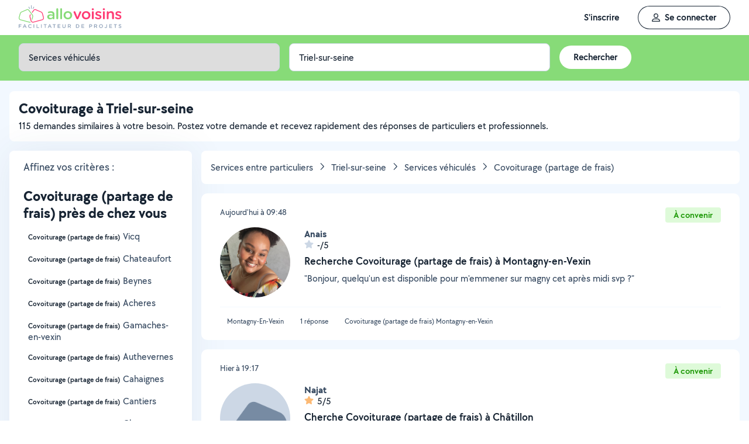

--- FILE ---
content_type: text/html; charset=UTF-8
request_url: https://www.allovoisins.com/r/0/163/40245/0/Triel-sur-seine/service/Covoiturage-partage-de-frais%20title=
body_size: 34399
content:
<!DOCTYPE html>
<html lang="fr-FR">
<head>
    <meta charset="UTF-8">

    <!-- Didomi -->
<script>window.gdprAppliesGlobally=true;(function(){function a(e){if(!window.frames[e]){if(document.body&&document.body.firstChild){var t=document.body;var n=document.createElement("iframe");n.style.display="none";n.name=e;n.title=e;t.insertBefore(n,t.firstChild)}
    else{setTimeout(function(){a(e)},5)}}}function e(n,r,o,c,s){function e(e,t,n,a){if(typeof n!=="function"){return}if(!window[r]){window[r]=[]}var i=false;if(s){i=s(e,t,n)}if(!i){window[r].push({command:e,parameter:t,callback:n,version:a})}}e.stub=true;function t(a){if(!window[n]||window[n].stub!==true){return}if(!a.data){return}
        var i=typeof a.data==="string";var e;try{e=i?JSON.parse(a.data):a.data}catch(t){return}if(e[o]){var r=e[o];window[n](r.command,r.parameter,function(e,t){var n={};n[c]={returnValue:e,success:t,callId:r.callId};a.source.postMessage(i?JSON.stringify(n):n,"*")},r.version)}}
        if(typeof window[n]!=="function"){window[n]=e;if(window.addEventListener){window.addEventListener("message",t,false)}else{window.attachEvent("onmessage",t)}}}e("__tcfapi","__tcfapiBuffer","__tcfapiCall","__tcfapiReturn");a("__tcfapiLocator");(function(e){
        var t=document.createElement("script");t.id="spcloader";t.type="text/javascript";t.async=true;t.src="https://sdk.privacy-center.org/"+e+"/loader.js?target="+document.location.hostname;t.charset="utf-8";var n=document.getElementsByTagName("script")[0];n.parentNode.insertBefore(t,n)})("3beb83b3-b225-49c6-924d-90c480c7bab6")})();</script>
    
<script>
window.dataLayer = window.dataLayer || [];
</script>
<!-- Google Tag Manager -->
<script>
    (function(w,d,s,l,i){w[l]=w[l]||[];w[l].push({'gtm.start':
    new Date().getTime(),event:'gtm.js'});var f=d.getElementsByTagName(s)[0],
    j=d.createElement(s),dl=l!='dataLayer'?'&l='+l:'';j.async=true;j.src=
    'https://sst.allovoisins.com/ze16wbarqyu34qy.js?awl='+i.replace(/^GTM-/, '')+dl;f.parentNode.insertBefore(j,f);
    })(window,document,'script','dataLayer','GTM-WN2SZ68');
</script>
<!-- End Google Tag Manager -->

    <base href="https://www.allovoisins.com/">

    <title>Covoiturage (partage de frais) à Triel-sur-seine (78510) - AlloVoisins</title>
	<meta property="fb:app_id" content="510588998981501">
	<meta http-equiv="Permissions-Policy" content="camera=(), microphone=()">
	<meta name="viewport" content="width=device-width, height=device-height, initial-scale=1, maximum-scale=5">
	<meta name="author" content="AlloVoisins">
	<meta name="google-play-app" content="app-id=ziapps.ilokyou">
	<meta name="apple-itunes-app" content="app-id=631402465">
	<meta name="msapplication-config" content="none"/>
	<meta name="description" content="Vous cherchez un service en covoiturage (partage de frais) à Triel-sur-seine ? Postez votre demande en 2 clics et vos Voisins vous répondront rapidement. C'est simple, pratique et géolocalisé.">
	<meta name="keywords" content="AlloVoisins, home, demande, Covoiturage (partage de frais)">
	<meta name="robots" content="index, follow">
	<meta property="og:url" content="https://www.allovoisins.com/r/0/163/40245/0/Triel-sur-seine/service/Covoiturage-partage-de-frais%20title=" >
	<meta property="og:site_name" content="AlloVoisins">
	<meta property="og:type" content="website">
	<meta property="og:title" content="Covoiturage (partage de frais) à Triel-sur-seine (78510) - AlloVoisins">
	<meta property="og:description" content="Vous cherchez un service en covoiturage (partage de frais) à Triel-sur-seine ? Postez votre demande en 2 clics et vos Voisins vous répondront rapid...">
	<meta property="og:image" content="https://static.allovoisins.com/images/logo_og.jpg">
	<meta name="twitter:card" content="summary_large_image">
	<meta name="twitter:creator" content="@AlloVoisins">
	<meta name="twitter:site" content="@AlloVoisins">
	<meta name="twitter:title" content="Covoiturage (partage de frais) à Triel-sur-seine (78510) - AlloVoisins">
	<meta name="twitter:description" content="Vous cherchez un service en covoiturage (partage de frais) à Triel-sur-seine ? Postez votre demande en 2 clics et vos Voisins vous répondront rapidement. C'est simple, pratique et géolocalisé.">
	<meta name="twitter:image" content="https://static.allovoisins.com/images/logo_og.jpg">
	<meta name="google-signin-scope" content="profile email">
	<meta name="google-signin-client_id" content="709712733747-j1fld3bsesnhq3jndil9ep8g606hkhij.apps.googleusercontent.com">
            <meta property="place:location:latitude" content="48.9894">
        <meta property="place:location:longitude" content="2.00553">

        <link rel="next" href="https://www.allovoisins.com/r/0/163/40245/1/Triel-sur-seine/service/Covoiturage-partage-de-frais%20title=" />    
    <link rel="canonical" href="https://www.allovoisins.com/r/0/163/40245/0/Triel-sur-seine/service/Covoiturage-partage-de-frais%20title=" /><link rel="shortcut icon" type="image/x-icon" href="https://static.allovoisins.com/favicon.ico?dec987de38e070cfb3a68095fd23aa89" /><link rel="shortcut icon" type="image/png" href="https://static.allovoisins.com/favicon.png"/><link rel="apple-touch-icon" href="https://static.allovoisins.com/images/apple_touch_icone.png"><link rel='stylesheet' href='https://static.allovoisins.com/dist/css/all_16a816f1eb95f564e4e1.min.css?dec987de38e070cfb3a68095fd23aa89'>
    <script>
                         localStorage.removeItem('vuex');

         if (typeof window.data == "undefined") {
             window.data = {};
         }

         window.base_url = 'https://www.allovoisins.com/';
         window.static_url = 'https://static.allovoisins.com/';
         window.maps_url = 'https://tile.allovoisins.com/styles/osm/{z}/{x}/{y}.png';

         window.user = {
             signed_in: false,
             auth_token: '',
         };

         
        let disable_facebook_connect = false;

        let AV_WIDGET_CONFIG = {
            facebookSignupEnabled: true,
            WidgetContainer: 'widget-allovoisins-modal',
            googleSignupEnabled: true,
            appleSignupEnabled: false,
            successRedirectUrl: 'https://www.allovoisins.com/'
        };

        
        
        
        
        
        
        
        
            </script>

        <script>
        window.ip = "18.223.184.145";window.geoloc_type = "";
    </script>

            <script async src="https://static.allovoisins.com/dist/js/pages_disconnected_46b0fdec24efc354e237.js?dec987de38e070cfb3a68095fd23aa89"></script>
    
            <script type="didomi/javascript" data-vendor="didomi:google">
    window.googletag = window.googletag || {cmd: []};
    googletag.cmd.push(function () {
        googletag.pubads().enableSingleRequest();
        googletag.pubads().collapseEmptyDivs();
        googletag.enableServices();
    });
</script>
<script type="didomi/javascript" data-vendor="didomi:google" async src="https://securepubads.g.doubleclick.net/tag/js/gpt.js"></script>
    
    
    <script src="https://kit.fontawesome.com/6ca443607f.js" crossorigin="anonymous"></script>
    <script src="https://static.allovoisins.com/dist/js/tracking_helpers_8d606ce0b23722be7165.js?dec987de38e070cfb3a68095fd23aa89"></script>
</head>
<body class="not_logged is_loading page_near_you">
<input type="hidden" name="csrf_token" value="13461f65295965c5860dc10b1d294604"/>


<script>
    document.addEventListener('DOMContentLoaded', () => {
            document.body.appendChild(document.createElement('script')).src = "https://static.allovoisins.com/dist/js/seo_vue_modal_container_381d30e2484199819a49.js?dec987de38e070cfb3a68095fd23aa89";
    })
</script>

<div class="ily-main-container">
    <div id="menubar" class="menubar">
    <div id="menubar--layout" class="menubar--container pd-hz-xl">
        <div id="menubar__logo" class="menubar__logo inactive">
            <a href="https://www.allovoisins.com/" title="AlloVoisins - Marketplace de prestations de services et de location de matériel">
                                    <img
                        src="https://static.allovoisins.com/assets/logos/part/logo-allovoisins-baseline.svg"
                        alt="AlloVoisins - Marketplace de prestations de services et de location de matériel"
                        class="menubar__logoPicture"
                        width="180px"
                        height="40px">
                            </a>
                    </div>

        <nav class="menubar__navWrapper">
            <ul class="menubar__navList">
                                    <li id="menubar-burger-sign-up" class="menubar__navItem hide-mobile-tablet">
                                                    <button
                                data-mtm-category="inscription"
                                data-mtm-action="clic"
                                data-widget="onboarding"
                                class="btn btn--white btn--medium"
                                type="button">
                                    <span>S'inscrire</span>
                            </button>
                                            </li>
                    <li id="menubar-burger-sign-in" class="menubar__navItem hide-mobile-tablet mg-left-s">
                        <button class="btn btn--medium btn--dark btn--ghost flex flex-vertical-center flex-center"
                                data-mtm-category="connexion"
                                data-mtm-action="clic"
                                data-widget="signin">
                            <svg class="mg-right-s" width="14" height="16">
                                <use href="https://www.allovoisins.com/dist/assets/sprite-disconnected.svg#regular-user"></use>
                            </svg>
                            <span>Se connecter</span>
                        </button>
                    </li>
                            </ul>
        </nav>

                    <div id="menubar__mobileNav" class="menubar__mobileNav bg-neutral-00">
                <div class="menubar__mobileNavActions">
                    <svg id="menubar__mobileActionDropdown"
                         class="menubar__mobileNavAction menubar__mobileActionDropdown mg-left-l">
                        <use href="https://www.allovoisins.com/dist/assets/sprite-disconnected.svg#regular-bars"></use>
                    </svg>
                </div>
            </div>
                <div id="menubar__mobileNavDropdown" class="menubar__mobileNavDropdown">
            <ul class="menubar__navListMobile pd-xl">
                                    <li class="menubar__navItem"><a class="pd-vt-s" href="https://www.allovoisins.com/">Accueil</a></li>
                                                    <li class="menubar__navItem">
                        <button class="pd-vt-s text-left pointer"
                                data-mtm-category="inscription"
                                data-mtm-action="clic"
                                data-widget="onboarding"
                                style="padding-left: 0 !important;">
                            <span>Inscription</span>
                        </button>
                    </li>
                    <li class="menubar__navItem">
                        <button class="flex flex-vertical-center pd-vt-s text-left pointer"
                                data-mtm-category="connexion"
                                data-mtm-action="clic"
                                data-widget="signin"
                                style="padding-left: 0 !important;">
                            <svg class="mg-right-s" width="14" height="16">
                                <use href="https://www.allovoisins.com/dist/assets/sprite-disconnected.svg#regular-user"></use>
                            </svg>
                            <span>Connexion</span>
                        </button>
                    </li>
                            </ul>
        </div>
    </div>
</div>

<script>
    if (document.readyState !== "loading") {
        runMenubarOnStart();
    } else {
        document.addEventListener("DOMContentLoaded", () => {
            runMenubarOnStart();
        });
    }

    const setLoaderInCTA = (button) => {
        button.classList.add('is-loading');
        button.classList.add('unclickable');

        Array.from(button.children).forEach((el) => {
            el.style.opacity = '0';
        });

        const spinner = button.querySelector('.spinner');
        if (!spinner) {
            const newSpinner = document.createElement('span');
            newSpinner.style.position = 'absolute';
            newSpinner.className = 'spinner';

            button.appendChild(newSpinner);
        } else {
            spinner.style.opacity = '1';
        }
    };

    function runMenubarOnStart() {
        window.isWidgetNotInitiatedYet = true;

        const widgetElements = document.querySelectorAll('[data-widget]');
        widgetElements.forEach((el) => {
            el.addEventListener('click', () => {
                setLoaderInCTA(el);

                // Flag it as clicked to get it in widgetOnboarding if script is not loaded yet
                if (window.isWidgetNotInitiatedYet && !el.getAttribute('data-widget-clicked')) {
                    el.setAttribute('data-widget-clicked', 'true');
                }
            })
        });


        const mobileActionDropdown = document.getElementById('menubar__mobileActionDropdown');
        if (mobileActionDropdown) {
            mobileActionDropdown.addEventListener('click', function (){
                document.getElementById('menubar__mobileNavDropdown').classList.toggle('menubar_active')
            })
        }

        window.addEventListener("resize", function() {
          const viewportWidth = window.innerWidth || document.documentElement.clientWidth;

          if (viewportWidth > 992) {
            document.body.style.overflowY = "";
            document.body.style.position = "";
          }
        });
    }
</script>
    <div id="mobile_menu_overlay"></div>

    <div id="js_vue_modal_container">
        <seo-sharing></seo-sharing>
        <unable-to-connect></unable-to-connect>
    </div>

    <div id="fb-root"></div>
<main id="main_container" class="near_you_main_container">

<script>

    const csrf_token = '13461f65295965c5860dc10b1d294604';

    /////////////////////////////////////////////////////////////////////////////////////////////////////////////////////////////////////////////////////////////
    /////////////////////////////////////////////////////////////// DOM READY - JS / JQ//////////////////////////////////////////////////////////////////////////
    /////////////////////////////////////////////////////////////////////////////////////////////////////////////////////////////////////////////////////////////
    if (document.readyState !== "loading") {
        runOnStart();
    } else {
        document.addEventListener("DOMContentLoaded", () => {
            runOnStart()
        });
    }

    function runOnStart()
    {
                //on affiche la ville dans le formulaire, on rentre dans les données pour l'envoi du formulaire, et on set la lat et lng pour la map
        //hyper important sinon la carte reste vierge et grise
        const inputCity = document.querySelector('#form_address');
        const leaseHolderCity = document.querySelector('#leaseholder_city');
        if(inputCity){
            inputCity.value = "Triel-sur-seine";
        }
        if(leaseHolderCity){
            leaseHolderCity.value = "Triel-sur-seine";
        }
        
        //////////////////////////////////////////////////////// MENU //////////////////////////////////////////////////////////////////
        //Filtre Ville - suppression de la value
        document.querySelector('#near-you-address').addEventListener('click', function(){
            document.querySelector('#near-you-address').value = '';
            document.querySelector('#listville').style.display = 'none';
        })

        /*LIST_VILLE*/
        //Ajax sur la table cities
        let timer;
        document.querySelector('#near-you-address').addEventListener('keyup', (e) => {
            getCities(e.target.value);
        });

        function getCities(saisie) {
            if(saisie.length > 2) {
                document.querySelector('#loader_aj').style.display = 'block';

                clearTimeout(timer);
                timer = setTimeout(function() {

                    const formData = new FormData();
                    formData.append('saisie', saisie);
                    formData.append('csrf_token', csrf_token);

                    axios.post(window.base_url + 'near_you/ajax_cities', formData).then((response) => {
                        if (response.data !== '') {
                            document.querySelector('.listville_ul').innerHTML = '';
                            document.querySelector('.listville_ul').innerHTML = response.data;
                            document.querySelector('#listville').style.display = 'block';

                            //on attache les event click
                            Array.prototype.forEach.call(document.querySelectorAll('.city_in_bdd'), function (city) {
                                city.addEventListener('click', function () {
                                    document.querySelector('#search_postal_code').value = city.getAttribute('li_city_postal_code');
                                    document.querySelector('#search_city').value = city.getAttribute('li_city_name');
                                    document.querySelector('#search_country').value = 'FR';

                                    document.querySelector('#search_main_city_id').value = city.getAttribute('li_city_main_city_id');
                                    document.querySelector('#search_city_latitude').value = city.getAttribute('li_city_lat');
                                    document.querySelector('#search_city_longitude').value = city.getAttribute('li_city_lng');

                                    document.querySelector('#near-you-address').value = city.getAttribute('li_city_name');
                                    document.querySelector('#listville').style.display = 'none';
                                })
                            })
                        } else {
                            document.querySelector('.listville_ul').innerHTML = '';
                            document.querySelector('.listville_ul').innerHTML = '<li>Ville non reconnue</li>';
                            document.querySelector('#listville').style.display = 'block';
                        }

                    }).catch((error) => {
                        console.error(error);
                    }).finally(() => {
                        document.querySelector('#loader_aj').style.display = 'none';
                    });
                }, 500)
            }
        }

        /////////////////////////////////////// set des photos et des prénoms clickable pour lien vers profil ////////////////////////////////////////
        // Open tooltip on hover
        const tooltips = document.querySelectorAll('.info_detail_show');

        tooltips.forEach(tooltip => {
            tooltip.onmouseenter = () => {
                if (tooltip.querySelector('span'))
                    return;

                const tooltipContainer = document.createElement("span");
                tooltipContainer.classList.add('absolute', 'absolute-right', 'bg-neutral-80', 'br-xs', 'max-full-width', 'pd-xs', 'reset-break', 'text-white', 'text-13');
                tooltipContainer.style.fontFamily = 'TT CHOCOLATES';
                const tooltipContent = document.createTextNode(tooltip.getAttribute('data-tooltip'));
                tooltipContainer.appendChild(tooltipContent);
                tooltip.appendChild(tooltipContainer)
            }

            tooltip.onmouseleave = () => {
                if (tooltip.querySelector('span'))
                    tooltip.querySelector('span').remove();
            }
        });
    };

</script>

    
    <div class="row_menu" >
	<div  class="row_filters">
		<form action="https://www.allovoisins.com/r/0/163/40245/0/Triel-sur-seine/service/Covoiturage-partage-de-frais%20title=" id="near-you-profiles-filters-form" class="filter-bar-nearyou" method="post" accept-charset="utf-8">
                                                                                           <input type="hidden" name="csrf_token" value="13461f65295965c5860dc10b1d294604" />
		<div class="container flex nowrap mg-auto">
			<label class="col col-1-4 col_filter col_category form-ctrl pd-s">
				<span class="sr-only">Catégorie</span>
				<select name="category_id" id="categories" class="select--green form-control">
					<option value="-3" >Toutes les catégories de demandes</option><option role="separator"  disabled></option><optgroup label="Demandes de services"><option value="-2" >Tous les services</option><option value="123" >Bricolage - Travaux</option><option value="142" >Jardinage - Piscine</option><option value="149" >Déménagement - Manutention</option><option value="152" >Dépannage - Réparation de matériel</option><option value="156" >Entretien - Réparation véhicules</option><option value="162" selected>Services véhiculés</option><option value="168" >Services à la personne</option><option value="177" >Enfants</option><option value="183" >Animaux</option><option value="191" >Informatique et web</option><option value="200" >Photographie - Vidéo</option><option value="209" >Animation - Evénements</option><option value="222" >Cours - Formations</option><option value="241" >Administratif - Bureautique</option><option value="251" >Mode - Santé - Bien être</option><option value="264" >Sport - Partenaires</option><option value="279" >Restauration - Réception</option></optgroup><option role="separator" class="white_space" disabled></option><optgroup class="" label="Demandes d'objets"><option class="" value="-1" >Tous les objets</option><option value="1" >Outillage & Travaux</option><option value="10" >Matériel de Jardin</option><option value="16" >Maison & Confort</option><option value="23" >Evénement, Réception & Fête</option><option value="30" >High Tech & Fournitures de bureau</option><option value="37" >Matériel de Sport</option><option value="48" >Loisirs</option><option value="60" >Mode & Accessoires Adulte, Bien-être & Bagagerie</option><option value="67" >Mode Enfant, Bébé & Puériculture</option><option value="73" >Transport & Accessoires Auto, Moto & Bateau</option><option value="86" >Immobilier</option></optgroup>					<option role="separator" class="white_space" disabled></option>
				</select>
			</label>

			<label class="col col_filter col_sub_category form-ctrl pd-s col-1-4" id="col_sub_category">
				<span class="sr-only">Sous-catégorie</span>
				<select name="sub_category_id" id="sub_categories" class="select--green form-control">
				<option value=""> - </option>
										<option value="163"  selected="selected" >Covoiturage (partage de frais)</option>
											<option value="164" >Livraison - Transport de colis</option>
											<option value="296" >Évacuation déchets - Gravats</option>
											<option value="166" >Transport de véhicules - Remorquage</option>
											<option value="167" >Promenades et sorties véhiculées</option>
													</select>
			</label>

			<div class="col col_filter col_city pd-s col-1-4">
				<div id="address_filter_city" class="form-ctrl full-width">
					<input type="hidden" name="street" id="search_street" value=""/>
					<input type="hidden" name="postal_code" id="search_postal_code" value=""/>
					<input type="hidden" name="city" id="search_city" value="Triel-sur-seine"/>
					<input type="hidden" name="country" id="search_country" value="FR"/>
					<input type="hidden" name="main_city_id" id="search_main_city_id"/>
					<input type="hidden" name="city_latitude" id="search_city_latitude" value="48.9894"/>
					<input type="hidden" name="city_longitude" id="search_city_longitude" value="2.00553"/>

					<input
					id="near-you-address"
					autocomplete="off"
					class="ville form-control"
					type="text"
					name="address"
					value="Triel-sur-seine"
					placeholder="Ville ou CP">
						<div id="listville">
							<ul class="listville_ul">
							</ul>
						</div>
						<img src="https://static.allovoisins.com/images/ajax_-loader.gif?dec987de38e070cfb3a68095fd23aa89" alt="wait_cities" id="loader_aj" class="hide">
					</div>
				</div>
				<div class="col-1-4 col_submit">
                    <div class="pd-s">
                        <input class="filter_submit btn btn--medium btn--white" name="form_near_you" type="submit" value="Rechercher" />
                    </div>
				</div>
				</form>			</div>
		</div>
	</div>

<script>
	var all_categories = JSON.parse("{\"1\":{\"category_id\":1,\"name\":\"Outillage & Travaux\",\"parent_category\":null,\"category_type\":1,\"category_order\":1,\"category_second_name\":\"Outillage & Travaux\",\"slug\":\"outillage-et-travaux\",\"children\":{\"2\":{\"category_id\":2,\"name\":\"Outillage & Entretien\",\"parent_category\":1,\"category_type\":1,\"category_order\":2,\"category_second_name\":null,\"is_must_have\":false,\"slug\":\"outillage-et-entretien\",\"link\":\"https:\\/\\/www.allovoisins.com\\/r\\/0\\/2\\/40245\\/0\\/Triel-sur-seine\\/location-vente\\/Outillage-entretien\"},\"3\":{\"category_id\":3,\"name\":\"BTP & Chantier\",\"parent_category\":1,\"category_type\":1,\"category_order\":3,\"category_second_name\":null,\"is_must_have\":false,\"slug\":\"btp-et-chantier\",\"link\":\"https:\\/\\/www.allovoisins.com\\/r\\/0\\/3\\/40245\\/0\\/Triel-sur-seine\\/location-vente\\/Btp-chantier\"},\"4\":{\"category_id\":4,\"name\":\"El\\u00e9vation & Echafaudage\",\"parent_category\":1,\"category_type\":1,\"category_order\":4,\"category_second_name\":null,\"is_must_have\":false,\"slug\":\"elevation-et-echafaudage\",\"link\":\"https:\\/\\/www.allovoisins.com\\/r\\/0\\/4\\/40245\\/0\\/Triel-sur-seine\\/location-vente\\/Elevation-echafaudage\"},\"5\":{\"category_id\":5,\"name\":\"Chauffage & Climatisation\",\"parent_category\":1,\"category_type\":1,\"category_order\":5,\"category_second_name\":null,\"is_must_have\":true,\"slug\":\"chauffage-et-climatisation\",\"link\":\"https:\\/\\/www.allovoisins.com\\/r\\/0\\/5\\/40245\\/0\\/Triel-sur-seine\\/location-vente\\/Chauffage-climatisation\"},\"6\":{\"category_id\":6,\"name\":\"Mesure & D\\u00e9tection\",\"parent_category\":1,\"category_type\":1,\"category_order\":6,\"category_second_name\":null,\"is_must_have\":false,\"slug\":\"mesure-et-detection\",\"link\":\"https:\\/\\/www.allovoisins.com\\/r\\/0\\/6\\/40245\\/0\\/Triel-sur-seine\\/location-vente\\/Mesure-detection\"},\"7\":{\"category_id\":7,\"name\":\"Manutention\",\"parent_category\":1,\"category_type\":1,\"category_order\":7,\"category_second_name\":null,\"is_must_have\":false,\"slug\":\"materiel-manutention\",\"link\":\"https:\\/\\/www.allovoisins.com\\/r\\/0\\/7\\/40245\\/0\\/Triel-sur-seine\\/location-vente\\/Manutention\"},\"8\":{\"category_id\":8,\"name\":\"Equipement de protection de la personne\",\"parent_category\":1,\"category_type\":1,\"category_order\":8,\"category_second_name\":null,\"is_must_have\":false,\"slug\":\"equipement-de-protection-de-la-personne\",\"link\":\"https:\\/\\/www.allovoisins.com\\/r\\/0\\/8\\/40245\\/0\\/Triel-sur-seine\\/location-vente\\/Equipement-de-protection-de-la-personne\"}},\"link\":\"https:\\/\\/www.allovoisins.com\\/r\\/0\\/1\\/40245\\/0\\/Triel-sur-seine\\/location-vente\\/Outillage-travaux\"},\"10\":{\"category_id\":10,\"name\":\"Mat\\u00e9riel de Jardin\",\"parent_category\":null,\"category_type\":1,\"category_order\":10,\"category_second_name\":\"Mat\\u00e9riel de jardin\",\"slug\":\"materiel-de-jardin\",\"children\":{\"11\":{\"category_id\":11,\"name\":\"Outillage\",\"parent_category\":10,\"category_type\":1,\"category_order\":11,\"category_second_name\":null,\"is_must_have\":false,\"slug\":\"outillage\",\"link\":\"https:\\/\\/www.allovoisins.com\\/r\\/0\\/11\\/40245\\/0\\/Triel-sur-seine\\/location-vente\\/Outillage\"},\"12\":{\"category_id\":12,\"name\":\"Equipement & Piscine\",\"parent_category\":10,\"category_type\":1,\"category_order\":12,\"category_second_name\":null,\"is_must_have\":false,\"slug\":\"equipement-et-piscine\",\"link\":\"https:\\/\\/www.allovoisins.com\\/r\\/0\\/12\\/40245\\/0\\/Triel-sur-seine\\/location-vente\\/Equipement-piscine\"},\"13\":{\"category_id\":13,\"name\":\"Barbecue & Cuisine d\'ext\\u00e9rieur\",\"parent_category\":10,\"category_type\":1,\"category_order\":13,\"category_second_name\":null,\"is_must_have\":true,\"slug\":\"barbecue-et-cuisine-d-exterieur\",\"link\":\"https:\\/\\/www.allovoisins.com\\/r\\/0\\/13\\/40245\\/0\\/Triel-sur-seine\\/location-vente\\/Barbecue-cuisine-d-exterieur\"},\"14\":{\"category_id\":14,\"name\":\"D\\u00e9coration d\'ext\\u00e9rieur\",\"parent_category\":10,\"category_type\":1,\"category_order\":14,\"category_second_name\":null,\"is_must_have\":true,\"slug\":\"decoration-d-exterieur\",\"link\":\"https:\\/\\/www.allovoisins.com\\/r\\/0\\/14\\/40245\\/0\\/Triel-sur-seine\\/location-vente\\/Decoration-d-exterieur\"},\"15\":{\"category_id\":15,\"name\":\"Eco-p\\u00e2turage\",\"parent_category\":10,\"category_type\":1,\"category_order\":15,\"category_second_name\":null,\"is_must_have\":false,\"slug\":\"eco-paturage\",\"link\":\"https:\\/\\/www.allovoisins.com\\/r\\/0\\/15\\/40245\\/0\\/Triel-sur-seine\\/location-vente\\/Eco-paturage\"}},\"link\":\"https:\\/\\/www.allovoisins.com\\/r\\/0\\/10\\/40245\\/0\\/Triel-sur-seine\\/location-vente\\/Materiel-de-jardin\"},\"16\":{\"category_id\":16,\"name\":\"Maison & Confort\",\"parent_category\":null,\"category_type\":1,\"category_order\":16,\"category_second_name\":\"Mat\\u00e9riel pour la maison & confort\",\"slug\":\"maison-et-confort\",\"children\":{\"17\":{\"category_id\":17,\"name\":\"Electrom\\u00e9nager\",\"parent_category\":16,\"category_type\":1,\"category_order\":17,\"category_second_name\":null,\"is_must_have\":true,\"slug\":\"electromenager\",\"link\":\"https:\\/\\/www.allovoisins.com\\/r\\/0\\/17\\/40245\\/0\\/Triel-sur-seine\\/location-vente\\/Electromenager\"},\"18\":{\"category_id\":18,\"name\":\"Vaisselle, Ustensiles de cuisine & Entretien de la maison\",\"parent_category\":16,\"category_type\":1,\"category_order\":18,\"category_second_name\":null,\"is_must_have\":true,\"slug\":\"vaisselle-ustensiles-de-cuisine-et-entretien-de-la-maison\",\"link\":\"https:\\/\\/www.allovoisins.com\\/r\\/0\\/18\\/40245\\/0\\/Triel-sur-seine\\/location-vente\\/Vaisselle-ustensiles-de-cuisine-entretien-de-la-maison\"},\"19\":{\"category_id\":19,\"name\":\"Ameublement, Accessoires & D\\u00e9coration\",\"parent_category\":16,\"category_type\":1,\"category_order\":19,\"category_second_name\":null,\"is_must_have\":true,\"slug\":\"ameublement-accessoires-et-decoration\",\"link\":\"https:\\/\\/www.allovoisins.com\\/r\\/0\\/19\\/40245\\/0\\/Triel-sur-seine\\/location-vente\\/Ameublement-accessoires-decoration\"},\"20\":{\"category_id\":20,\"name\":\"Linge de maison\",\"parent_category\":16,\"category_type\":1,\"category_order\":20,\"category_second_name\":null,\"is_must_have\":true,\"slug\":\"linge-de-maison\",\"link\":\"https:\\/\\/www.allovoisins.com\\/r\\/0\\/20\\/40245\\/0\\/Triel-sur-seine\\/location-vente\\/Linge-de-maison\"},\"21\":{\"category_id\":21,\"name\":\"Mat\\u00e9riel m\\u00e9dical\",\"parent_category\":16,\"category_type\":1,\"category_order\":21,\"category_second_name\":null,\"is_must_have\":false,\"slug\":\"materiel-medical\",\"link\":\"https:\\/\\/www.allovoisins.com\\/r\\/0\\/21\\/40245\\/0\\/Triel-sur-seine\\/location-vente\\/Materiel-medical\"}},\"link\":\"https:\\/\\/www.allovoisins.com\\/r\\/0\\/16\\/40245\\/0\\/Triel-sur-seine\\/location-vente\\/Maison-confort\"},\"23\":{\"category_id\":23,\"name\":\"Ev\\u00e9nement, R\\u00e9ception & F\\u00eate\",\"parent_category\":null,\"category_type\":1,\"category_order\":23,\"category_second_name\":\"Mat\\u00e9riel pour \\u00e9v\\u00e9nements & f\\u00eates\",\"slug\":\"evenement-reception-et-fete\",\"children\":{\"24\":{\"category_id\":24,\"name\":\"Salles & Lieux de r\\u00e9ception\",\"parent_category\":23,\"category_type\":1,\"category_order\":24,\"category_second_name\":null,\"is_must_have\":false,\"slug\":\"salles-et-lieux-de-reception\",\"link\":\"https:\\/\\/www.allovoisins.com\\/r\\/0\\/24\\/40245\\/0\\/Triel-sur-seine\\/location-vente\\/Salles-lieux-de-reception\"},\"25\":{\"category_id\":25,\"name\":\"Equipement\",\"parent_category\":23,\"category_type\":1,\"category_order\":25,\"category_second_name\":null,\"is_must_have\":true,\"slug\":\"equipement\",\"link\":\"https:\\/\\/www.allovoisins.com\\/r\\/0\\/25\\/40245\\/0\\/Triel-sur-seine\\/location-vente\\/Equipement\"},\"26\":{\"category_id\":26,\"name\":\"Son & Eclairage\",\"parent_category\":23,\"category_type\":1,\"category_order\":26,\"category_second_name\":null,\"is_must_have\":false,\"slug\":\"son-et-eclairage\",\"link\":\"https:\\/\\/www.allovoisins.com\\/r\\/0\\/26\\/40245\\/0\\/Triel-sur-seine\\/location-vente\\/Son-eclairage\"},\"27\":{\"category_id\":27,\"name\":\"Jeux & Mat\\u00e9riel d\'animation\",\"parent_category\":23,\"category_type\":1,\"category_order\":27,\"category_second_name\":null,\"is_must_have\":false,\"slug\":\"jeux-et-materiel-d-animation\",\"link\":\"https:\\/\\/www.allovoisins.com\\/r\\/0\\/27\\/40245\\/0\\/Triel-sur-seine\\/location-vente\\/Jeux-materiel-d-animation\"},\"28\":{\"category_id\":28,\"name\":\"D\\u00e9guisement\",\"parent_category\":23,\"category_type\":1,\"category_order\":28,\"category_second_name\":null,\"is_must_have\":true,\"slug\":\"deguisement\",\"link\":\"https:\\/\\/www.allovoisins.com\\/r\\/0\\/28\\/40245\\/0\\/Triel-sur-seine\\/location-vente\\/Deguisement\"}},\"link\":\"https:\\/\\/www.allovoisins.com\\/r\\/0\\/23\\/40245\\/0\\/Triel-sur-seine\\/location-vente\\/Evenement-reception-fete\"},\"30\":{\"category_id\":30,\"name\":\"High Tech & Fournitures de bureau\",\"parent_category\":null,\"category_type\":1,\"category_order\":30,\"category_second_name\":\"Mat\\u00e9riel High Tech & fourniture de bureau\",\"slug\":\"high-tech-et-fournitures-de-bureau\",\"children\":{\"31\":{\"category_id\":31,\"name\":\"Consoles de Jeux & Jeux vid\\u00e9o\",\"parent_category\":30,\"category_type\":1,\"category_order\":31,\"category_second_name\":null,\"is_must_have\":true,\"slug\":\"consoles-de-jeux-et-jeux-video\",\"link\":\"https:\\/\\/www.allovoisins.com\\/r\\/0\\/31\\/40245\\/0\\/Triel-sur-seine\\/location-vente\\/Consoles-de-jeux-jeux-video\"},\"32\":{\"category_id\":32,\"name\":\"Photo, Vid\\u00e9o, Image & Son\",\"parent_category\":30,\"category_type\":1,\"category_order\":32,\"category_second_name\":null,\"is_must_have\":true,\"slug\":\"photo-video-image-et-son\",\"link\":\"https:\\/\\/www.allovoisins.com\\/r\\/0\\/32\\/40245\\/0\\/Triel-sur-seine\\/location-vente\\/Photo-video-image-son\"},\"33\":{\"category_id\":33,\"name\":\"Micro & Multim\\u00e9dia\",\"parent_category\":30,\"category_type\":1,\"category_order\":33,\"category_second_name\":null,\"is_must_have\":true,\"slug\":\"micro-et-multimedia\",\"link\":\"https:\\/\\/www.allovoisins.com\\/r\\/0\\/33\\/40245\\/0\\/Triel-sur-seine\\/location-vente\\/Micro-multimedia\"},\"34\":{\"category_id\":34,\"name\":\"GPS & T\\u00e9l\\u00e9phonie\",\"parent_category\":30,\"category_type\":1,\"category_order\":34,\"category_second_name\":null,\"is_must_have\":true,\"slug\":\"gps-et-telephonie\",\"link\":\"https:\\/\\/www.allovoisins.com\\/r\\/0\\/34\\/40245\\/0\\/Triel-sur-seine\\/location-vente\\/Gps-telephonie\"},\"35\":{\"category_id\":35,\"name\":\"Fournitures de bureau\",\"parent_category\":30,\"category_type\":1,\"category_order\":35,\"category_second_name\":null,\"is_must_have\":false,\"slug\":\"fournitures-de-bureau\",\"link\":\"https:\\/\\/www.allovoisins.com\\/r\\/0\\/35\\/40245\\/0\\/Triel-sur-seine\\/location-vente\\/Fournitures-de-bureau\"}},\"link\":\"https:\\/\\/www.allovoisins.com\\/r\\/0\\/30\\/40245\\/0\\/Triel-sur-seine\\/location-vente\\/High-tech-fournitures-de-bureau\"},\"37\":{\"category_id\":37,\"name\":\"Mat\\u00e9riel de Sport\",\"parent_category\":null,\"category_type\":1,\"category_order\":37,\"category_second_name\":\"Mat\\u00e9riel de sport\",\"slug\":\"materiel-de-sport\",\"children\":{\"38\":{\"category_id\":38,\"name\":\"Sports collectifs\",\"parent_category\":37,\"category_type\":1,\"category_order\":38,\"category_second_name\":null,\"is_must_have\":false,\"slug\":\"sports-collectifs\",\"link\":\"https:\\/\\/www.allovoisins.com\\/r\\/0\\/38\\/40245\\/0\\/Triel-sur-seine\\/location-vente\\/Sports-collectifs\"},\"39\":{\"category_id\":39,\"name\":\"Running, Trail & Athl\\u00e9tisme\",\"parent_category\":37,\"category_type\":1,\"category_order\":39,\"category_second_name\":null,\"is_must_have\":false,\"slug\":\"running-trail-et-athletisme\",\"link\":\"https:\\/\\/www.allovoisins.com\\/r\\/0\\/39\\/40245\\/0\\/Triel-sur-seine\\/location-vente\\/Running-trail-athletisme\"},\"40\":{\"category_id\":40,\"name\":\"Randonn\\u00e9e, Marche & Escalade\",\"parent_category\":37,\"category_type\":1,\"category_order\":40,\"category_second_name\":null,\"is_must_have\":false,\"slug\":\"randonnee-marche-et-escalade\",\"link\":\"https:\\/\\/www.allovoisins.com\\/r\\/0\\/40\\/40245\\/0\\/Triel-sur-seine\\/location-vente\\/Randonnee-marche-escalade\"},\"41\":{\"category_id\":41,\"name\":\"Sports de raquette\",\"parent_category\":37,\"category_type\":1,\"category_order\":41,\"category_second_name\":null,\"is_must_have\":false,\"slug\":\"sports-de-raquette\",\"link\":\"https:\\/\\/www.allovoisins.com\\/r\\/0\\/41\\/40245\\/0\\/Triel-sur-seine\\/location-vente\\/Sports-de-raquette\"},\"42\":{\"category_id\":42,\"name\":\"Sports de combats, Musculation, Fitness & Danse\",\"parent_category\":37,\"category_type\":1,\"category_order\":42,\"category_second_name\":null,\"is_must_have\":false,\"slug\":\"sports-de-combats-musculation-fitness-et-danse\",\"link\":\"https:\\/\\/www.allovoisins.com\\/r\\/0\\/42\\/40245\\/0\\/Triel-sur-seine\\/location-vente\\/Sports-de-combats-musculation-fitness-danse\"},\"43\":{\"category_id\":43,\"name\":\"Golf\",\"parent_category\":37,\"category_type\":1,\"category_order\":43,\"category_second_name\":null,\"is_must_have\":false,\"slug\":\"golf\",\"link\":\"https:\\/\\/www.allovoisins.com\\/r\\/0\\/43\\/40245\\/0\\/Triel-sur-seine\\/location-vente\\/Golf\"},\"44\":{\"category_id\":44,\"name\":\"Equitation\",\"parent_category\":37,\"category_type\":1,\"category_order\":44,\"category_second_name\":null,\"is_must_have\":false,\"slug\":\"equitation\",\"link\":\"https:\\/\\/www.allovoisins.com\\/r\\/0\\/44\\/40245\\/0\\/Triel-sur-seine\\/location-vente\\/Equitation\"},\"45\":{\"category_id\":45,\"name\":\"Ski, snowboard & Nordique\",\"parent_category\":37,\"category_type\":1,\"category_order\":45,\"category_second_name\":null,\"is_must_have\":false,\"slug\":\"ski-snowboard-et-nordique\",\"link\":\"https:\\/\\/www.allovoisins.com\\/r\\/0\\/45\\/40245\\/0\\/Triel-sur-seine\\/location-vente\\/Ski-snowboard-nordique\"},\"46\":{\"category_id\":46,\"name\":\"Natation, Plong\\u00e9e & Sports d\'eau\",\"parent_category\":37,\"category_type\":1,\"category_order\":46,\"category_second_name\":null,\"is_must_have\":false,\"slug\":\"natation-plongee-et-sports-d-eau\",\"link\":\"https:\\/\\/www.allovoisins.com\\/r\\/0\\/46\\/40245\\/0\\/Triel-sur-seine\\/location-vente\\/Natation-plongee-sports-d-eau\"}},\"link\":\"https:\\/\\/www.allovoisins.com\\/r\\/0\\/37\\/40245\\/0\\/Triel-sur-seine\\/location-vente\\/Materiel-de-sport\"},\"48\":{\"category_id\":48,\"name\":\"Loisirs\",\"parent_category\":null,\"category_type\":1,\"category_order\":48,\"category_second_name\":\"Objets de loisirs\",\"slug\":\"loisirs\",\"children\":{\"49\":{\"category_id\":49,\"name\":\"Chasse et P\\u00eache\",\"parent_category\":48,\"category_type\":1,\"category_order\":49,\"category_second_name\":null,\"is_must_have\":false,\"slug\":\"chasse-et-peche\",\"link\":\"https:\\/\\/www.allovoisins.com\\/r\\/0\\/49\\/40245\\/0\\/Triel-sur-seine\\/location-vente\\/Chasse-et-peche\"},\"50\":{\"category_id\":50,\"name\":\"Jeux de boules, Arc & Fl\\u00e9chettes\",\"parent_category\":48,\"category_type\":1,\"category_order\":50,\"category_second_name\":null,\"is_must_have\":true,\"slug\":\"jeux-de-boules-arc-et-flechettes\",\"link\":\"https:\\/\\/www.allovoisins.com\\/r\\/0\\/50\\/40245\\/0\\/Triel-sur-seine\\/location-vente\\/Jeux-de-boules-arc-flechettes\"},\"51\":{\"category_id\":51,\"name\":\"V\\u00e9lo & Accessoires\",\"parent_category\":48,\"category_type\":1,\"category_order\":51,\"category_second_name\":null,\"is_must_have\":true,\"slug\":\"velo-et-accessoires\",\"link\":\"https:\\/\\/www.allovoisins.com\\/r\\/0\\/51\\/40245\\/0\\/Triel-sur-seine\\/location-vente\\/Velo-accessoires\"},\"52\":{\"category_id\":52,\"name\":\"Roller, Skate et trottinette\",\"parent_category\":48,\"category_type\":1,\"category_order\":52,\"category_second_name\":null,\"is_must_have\":false,\"slug\":\"roller-skate-et-trottinette\",\"link\":\"https:\\/\\/www.allovoisins.com\\/r\\/0\\/52\\/40245\\/0\\/Triel-sur-seine\\/location-vente\\/Roller-skate-et-trottinette\"},\"53\":{\"category_id\":53,\"name\":\"Mat\\u00e9riel de camping et de plage\",\"parent_category\":48,\"category_type\":1,\"category_order\":53,\"category_second_name\":null,\"is_must_have\":false,\"slug\":\"materiel-de-camping-et-de-plage\",\"link\":\"https:\\/\\/www.allovoisins.com\\/r\\/0\\/53\\/40245\\/0\\/Triel-sur-seine\\/location-vente\\/Materiel-de-camping-et-de-plage\"},\"54\":{\"category_id\":54,\"name\":\"Jeux & Jouets\",\"parent_category\":48,\"category_type\":1,\"category_order\":54,\"category_second_name\":null,\"is_must_have\":true,\"slug\":\"jeux-et-jouets\",\"link\":\"https:\\/\\/www.allovoisins.com\\/r\\/0\\/54\\/40245\\/0\\/Triel-sur-seine\\/location-vente\\/Jeux-jouets\"},\"55\":{\"category_id\":55,\"name\":\"Livres\",\"parent_category\":48,\"category_type\":1,\"category_order\":55,\"category_second_name\":null,\"is_must_have\":true,\"slug\":\"livres\",\"link\":\"https:\\/\\/www.allovoisins.com\\/r\\/0\\/55\\/40245\\/0\\/Triel-sur-seine\\/location-vente\\/Livres\"},\"56\":{\"category_id\":56,\"name\":\"DVD\",\"parent_category\":48,\"category_type\":1,\"category_order\":56,\"category_second_name\":null,\"is_must_have\":true,\"slug\":\"dvd\",\"link\":\"https:\\/\\/www.allovoisins.com\\/r\\/0\\/56\\/40245\\/0\\/Triel-sur-seine\\/location-vente\\/Dvd\"},\"57\":{\"category_id\":57,\"name\":\"Musique, Concerts & Spectacles\",\"parent_category\":48,\"category_type\":1,\"category_order\":57,\"category_second_name\":null,\"is_must_have\":false,\"slug\":\"musique-concerts-et-spectacles\",\"link\":\"https:\\/\\/www.allovoisins.com\\/r\\/0\\/57\\/40245\\/0\\/Triel-sur-seine\\/location-vente\\/Musique-concerts-spectacles\"},\"58\":{\"category_id\":58,\"name\":\"Instruments de musique & Accessoires\",\"parent_category\":48,\"category_type\":1,\"category_order\":58,\"category_second_name\":null,\"is_must_have\":false,\"slug\":\"instruments-de-musique-et-accessoires\",\"link\":\"https:\\/\\/www.allovoisins.com\\/r\\/0\\/58\\/40245\\/0\\/Triel-sur-seine\\/location-vente\\/Instruments-de-musique-accessoires\"}},\"link\":\"https:\\/\\/www.allovoisins.com\\/r\\/0\\/48\\/40245\\/0\\/Triel-sur-seine\\/location-vente\\/Loisirs\"},\"60\":{\"category_id\":60,\"name\":\"Mode & Accessoires Adulte, Bien-\\u00eatre & Bagagerie\",\"parent_category\":null,\"category_type\":1,\"category_order\":60,\"category_second_name\":\"Articles de mode et accessoires adulte\",\"slug\":\"mode-et-accessoires-adulte-bien-etre-et-bagagerie\",\"children\":{\"61\":{\"category_id\":61,\"name\":\"V\\u00eatements & Accessoires Homme\",\"parent_category\":60,\"category_type\":1,\"category_order\":61,\"category_second_name\":null,\"is_must_have\":false,\"slug\":\"vetements-et-accessoires-homme\",\"link\":\"https:\\/\\/www.allovoisins.com\\/r\\/0\\/61\\/40245\\/0\\/Triel-sur-seine\\/location-vente\\/Vetements-accessoires-homme\"},\"62\":{\"category_id\":62,\"name\":\"V\\u00eatements & Accessoires Femme\",\"parent_category\":60,\"category_type\":1,\"category_order\":62,\"category_second_name\":null,\"is_must_have\":false,\"slug\":\"vetements-et-accessoires-femme\",\"link\":\"https:\\/\\/www.allovoisins.com\\/r\\/0\\/62\\/40245\\/0\\/Triel-sur-seine\\/location-vente\\/Vetements-accessoires-femme\"},\"63\":{\"category_id\":63,\"name\":\"V\\u00eatements & Accessoires Femme enceinte\",\"parent_category\":60,\"category_type\":1,\"category_order\":63,\"category_second_name\":null,\"is_must_have\":false,\"slug\":\"vetements-et-accessoires-femme-enceinte\",\"link\":\"https:\\/\\/www.allovoisins.com\\/r\\/0\\/63\\/40245\\/0\\/Triel-sur-seine\\/location-vente\\/Vetements-accessoires-femme-enceinte\"},\"64\":{\"category_id\":64,\"name\":\"Mat\\u00e9riel Beaut\\u00e9 & Bien-\\u00eatre\",\"parent_category\":60,\"category_type\":1,\"category_order\":64,\"category_second_name\":null,\"is_must_have\":true,\"slug\":\"materiel-beaute-et-bien-etre\",\"link\":\"https:\\/\\/www.allovoisins.com\\/r\\/0\\/64\\/40245\\/0\\/Triel-sur-seine\\/location-vente\\/Materiel-beaute-bien-etre\"},\"65\":{\"category_id\":65,\"name\":\"Bagagerie & Accessoires de voyage\",\"parent_category\":60,\"category_type\":1,\"category_order\":65,\"category_second_name\":null,\"is_must_have\":true,\"slug\":\"bagagerie-et-accessoires-de-voyage\",\"link\":\"https:\\/\\/www.allovoisins.com\\/r\\/0\\/65\\/40245\\/0\\/Triel-sur-seine\\/location-vente\\/Bagagerie-accessoires-de-voyage\"}},\"link\":\"https:\\/\\/www.allovoisins.com\\/r\\/0\\/60\\/40245\\/0\\/Triel-sur-seine\\/location-vente\\/Mode-accessoires-adulte-bien-etre-bagagerie\"},\"67\":{\"category_id\":67,\"name\":\"Mode Enfant, B\\u00e9b\\u00e9 & Pu\\u00e9riculture\",\"parent_category\":null,\"category_type\":1,\"category_order\":67,\"category_second_name\":\"Articles de mode et accessoires enfant\",\"slug\":\"mode-enfant-bebe-et-puericulture\",\"children\":{\"68\":{\"category_id\":68,\"name\":\"V\\u00eatements & Accessoires Fille\",\"parent_category\":67,\"category_type\":1,\"category_order\":68,\"category_second_name\":null,\"is_must_have\":false,\"slug\":\"vetements-et-accessoires-fille\",\"link\":\"https:\\/\\/www.allovoisins.com\\/r\\/0\\/68\\/40245\\/0\\/Triel-sur-seine\\/location-vente\\/Vetements-accessoires-fille\"},\"69\":{\"category_id\":69,\"name\":\"V\\u00eatements & Accessoires Gar\\u00e7on\",\"parent_category\":67,\"category_type\":1,\"category_order\":69,\"category_second_name\":null,\"is_must_have\":false,\"slug\":\"vetements-et-accessoires-garcon\",\"link\":\"https:\\/\\/www.allovoisins.com\\/r\\/0\\/69\\/40245\\/0\\/Triel-sur-seine\\/location-vente\\/Vetements-accessoires-garcon\"},\"70\":{\"category_id\":70,\"name\":\"V\\u00eatements et Accessoires B\\u00e9b\\u00e9\",\"parent_category\":67,\"category_type\":1,\"category_order\":70,\"category_second_name\":null,\"is_must_have\":false,\"slug\":\"vetements-et-accessoires-bebe\",\"link\":\"https:\\/\\/www.allovoisins.com\\/r\\/0\\/70\\/40245\\/0\\/Triel-sur-seine\\/location-vente\\/Vetements-et-accessoires-bebe\"},\"71\":{\"category_id\":71,\"name\":\"Mat\\u00e9riel de pu\\u00e9riculture\",\"parent_category\":67,\"category_type\":1,\"category_order\":71,\"category_second_name\":null,\"is_must_have\":false,\"slug\":\"materiel-de-puericulture\",\"link\":\"https:\\/\\/www.allovoisins.com\\/r\\/0\\/71\\/40245\\/0\\/Triel-sur-seine\\/location-vente\\/Materiel-de-puericulture\"}},\"link\":\"https:\\/\\/www.allovoisins.com\\/r\\/0\\/67\\/40245\\/0\\/Triel-sur-seine\\/location-vente\\/Mode-enfant-bebe-puericulture\"},\"73\":{\"category_id\":73,\"name\":\"Transport & Accessoires Auto, Moto & Bateau\",\"parent_category\":null,\"category_type\":1,\"category_order\":73,\"category_second_name\":\"Mat\\u00e9riel de transport\",\"slug\":\"transport-et-accessoires-auto-moto-et-bateau\",\"children\":{\"74\":{\"category_id\":74,\"name\":\"Voiturette\",\"parent_category\":73,\"category_type\":1,\"category_order\":74,\"category_second_name\":null,\"is_must_have\":false,\"slug\":\"voiturette\",\"link\":\"https:\\/\\/www.allovoisins.com\\/r\\/0\\/74\\/40245\\/0\\/Triel-sur-seine\\/location-vente\\/Voiturette\"},\"75\":{\"category_id\":75,\"name\":\"Voiture classique\",\"parent_category\":73,\"category_type\":1,\"category_order\":75,\"category_second_name\":null,\"is_must_have\":false,\"slug\":\"voiture-classique\",\"link\":\"https:\\/\\/www.allovoisins.com\\/r\\/0\\/75\\/40245\\/0\\/Triel-sur-seine\\/location-vente\\/Voiture-classique\"},\"76\":{\"category_id\":76,\"name\":\"Voiture Haut de gamme\",\"parent_category\":73,\"category_type\":1,\"category_order\":76,\"category_second_name\":null,\"is_must_have\":false,\"slug\":\"voiture-haut-de-gamme\",\"link\":\"https:\\/\\/www.allovoisins.com\\/r\\/0\\/76\\/40245\\/0\\/Triel-sur-seine\\/location-vente\\/Voiture-haut-de-gamme\"},\"77\":{\"category_id\":77,\"name\":\"Voiture Sport & Luxe\",\"parent_category\":73,\"category_type\":1,\"category_order\":77,\"category_second_name\":null,\"is_must_have\":false,\"slug\":\"voiture-sport-et-luxe\",\"link\":\"https:\\/\\/www.allovoisins.com\\/r\\/0\\/77\\/40245\\/0\\/Triel-sur-seine\\/location-vente\\/Voiture-sport-luxe\"},\"78\":{\"category_id\":78,\"name\":\"V\\u00e9hicule Utilitaire\",\"parent_category\":73,\"category_type\":1,\"category_order\":78,\"category_second_name\":null,\"is_must_have\":false,\"slug\":\"vehicule-utilitaire\",\"link\":\"https:\\/\\/www.allovoisins.com\\/r\\/0\\/78\\/40245\\/0\\/Triel-sur-seine\\/location-vente\\/Vehicule-utilitaire\"},\"79\":{\"category_id\":79,\"name\":\"Remorque & Accessoires Auto\",\"parent_category\":73,\"category_type\":1,\"category_order\":79,\"category_second_name\":null,\"is_must_have\":false,\"slug\":\"remorque-et-accessoires-auto\",\"link\":\"https:\\/\\/www.allovoisins.com\\/r\\/0\\/79\\/40245\\/0\\/Triel-sur-seine\\/location-vente\\/Remorque-accessoires-auto\"},\"80\":{\"category_id\":80,\"name\":\"Moto, Scooter & Quad\",\"parent_category\":73,\"category_type\":1,\"category_order\":80,\"category_second_name\":null,\"is_must_have\":false,\"slug\":\"moto-scooter-et-quad\",\"link\":\"https:\\/\\/www.allovoisins.com\\/r\\/0\\/80\\/40245\\/0\\/Triel-sur-seine\\/location-vente\\/Moto-scooter-quad\"},\"81\":{\"category_id\":81,\"name\":\"Accessoires Moto & Scooter\",\"parent_category\":73,\"category_type\":1,\"category_order\":81,\"category_second_name\":null,\"is_must_have\":false,\"slug\":\"accessoires-moto-et-scooter\",\"link\":\"https:\\/\\/www.allovoisins.com\\/r\\/0\\/81\\/40245\\/0\\/Triel-sur-seine\\/location-vente\\/Accessoires-moto-scooter\"},\"82\":{\"category_id\":82,\"name\":\"Camping Car & Caravane\",\"parent_category\":73,\"category_type\":1,\"category_order\":82,\"category_second_name\":null,\"is_must_have\":false,\"slug\":\"camping-car-et-caravane\",\"link\":\"https:\\/\\/www.allovoisins.com\\/r\\/0\\/82\\/40245\\/0\\/Triel-sur-seine\\/location-vente\\/Camping-car-caravane\"},\"83\":{\"category_id\":83,\"name\":\"Bateau\",\"parent_category\":73,\"category_type\":1,\"category_order\":83,\"category_second_name\":null,\"is_must_have\":false,\"slug\":\"bateau\",\"link\":\"https:\\/\\/www.allovoisins.com\\/r\\/0\\/83\\/40245\\/0\\/Triel-sur-seine\\/location-vente\\/Bateau\"},\"84\":{\"category_id\":84,\"name\":\"Accessoires Nautisme\",\"parent_category\":73,\"category_type\":1,\"category_order\":84,\"category_second_name\":null,\"is_must_have\":false,\"slug\":\"accessoires-nautisme\",\"link\":\"https:\\/\\/www.allovoisins.com\\/r\\/0\\/84\\/40245\\/0\\/Triel-sur-seine\\/location-vente\\/Accessoires-nautisme\"}},\"link\":\"https:\\/\\/www.allovoisins.com\\/r\\/0\\/73\\/40245\\/0\\/Triel-sur-seine\\/location-vente\\/Transport-accessoires-auto-moto-bateau\"},\"86\":{\"category_id\":86,\"name\":\"Immobilier\",\"parent_category\":null,\"category_type\":1,\"category_order\":86,\"category_second_name\":\"Immobilier\",\"slug\":\"immobilier\",\"children\":{\"87\":{\"category_id\":87,\"name\":\"Maison\",\"parent_category\":86,\"category_type\":1,\"category_order\":87,\"category_second_name\":null,\"is_must_have\":false,\"slug\":\"maison\",\"link\":\"https:\\/\\/www.allovoisins.com\\/r\\/0\\/87\\/40245\\/0\\/Triel-sur-seine\\/location-vente\\/Maison\"},\"88\":{\"category_id\":88,\"name\":\"Studio & Appartement\",\"parent_category\":86,\"category_type\":1,\"category_order\":88,\"category_second_name\":null,\"is_must_have\":false,\"slug\":\"studio-et-appartement\",\"link\":\"https:\\/\\/www.allovoisins.com\\/r\\/0\\/88\\/40245\\/0\\/Triel-sur-seine\\/location-vente\\/Studio-appartement\"},\"89\":{\"category_id\":89,\"name\":\"Chambre\",\"parent_category\":86,\"category_type\":1,\"category_order\":89,\"category_second_name\":null,\"is_must_have\":false,\"slug\":\"chambre\",\"link\":\"https:\\/\\/www.allovoisins.com\\/r\\/0\\/89\\/40245\\/0\\/Triel-sur-seine\\/location-vente\\/Chambre\"},\"90\":{\"category_id\":90,\"name\":\"Mobil-home & Camping\",\"parent_category\":86,\"category_type\":1,\"category_order\":90,\"category_second_name\":null,\"is_must_have\":false,\"slug\":\"mobil-home-et-camping\",\"link\":\"https:\\/\\/www.allovoisins.com\\/r\\/0\\/90\\/40245\\/0\\/Triel-sur-seine\\/location-vente\\/Mobil-home-camping\"},\"91\":{\"category_id\":91,\"name\":\"G\\u00eetes & Chambres d\'h\\u00f4tes\",\"parent_category\":86,\"category_type\":1,\"category_order\":91,\"category_second_name\":null,\"is_must_have\":false,\"slug\":\"gites-et-chambres-d-hotes\",\"link\":\"https:\\/\\/www.allovoisins.com\\/r\\/0\\/91\\/40245\\/0\\/Triel-sur-seine\\/location-vente\\/Gites-chambres-d-hotes\"},\"92\":{\"category_id\":92,\"name\":\"Bureau & Salle de r\\u00e9union\",\"parent_category\":86,\"category_type\":1,\"category_order\":92,\"category_second_name\":null,\"is_must_have\":false,\"slug\":\"bureau-et-salle-de-reunion\",\"link\":\"https:\\/\\/www.allovoisins.com\\/r\\/0\\/92\\/40245\\/0\\/Triel-sur-seine\\/location-vente\\/Bureau-salle-de-reunion\"},\"93\":{\"category_id\":93,\"name\":\"Parking, Stockage & Hivernage\",\"parent_category\":86,\"category_type\":1,\"category_order\":93,\"category_second_name\":null,\"is_must_have\":true,\"slug\":\"parking-stockage-et-hivernage\",\"link\":\"https:\\/\\/www.allovoisins.com\\/r\\/0\\/93\\/40245\\/0\\/Triel-sur-seine\\/location-vente\\/Parking-stockage-hivernage\"},\"94\":{\"category_id\":94,\"name\":\"Jardin & Jardin potager\",\"parent_category\":86,\"category_type\":1,\"category_order\":94,\"category_second_name\":null,\"is_must_have\":false,\"slug\":\"jardin-et-jardin-potager\",\"link\":\"https:\\/\\/www.allovoisins.com\\/r\\/0\\/94\\/40245\\/0\\/Triel-sur-seine\\/location-vente\\/Jardin-jardin-potager\"}},\"link\":\"https:\\/\\/www.allovoisins.com\\/r\\/0\\/86\\/40245\\/0\\/Triel-sur-seine\\/location-vente\\/Immobilier\"},\"123\":{\"category_id\":123,\"name\":\"Bricolage - Travaux\",\"parent_category\":null,\"category_type\":2,\"category_order\":133,\"category_second_name\":\"Bricolage - Travaux\",\"slug\":\"bricolage-travaux\",\"children\":{\"124\":{\"category_id\":124,\"name\":\"Bricolage et multi services\",\"parent_category\":123,\"category_type\":2,\"category_order\":134,\"category_second_name\":\"Bricolage et Petits travaux\",\"is_must_have\":false,\"slug\":\"bricolage-petits-travaux\",\"link\":\"https:\\/\\/www.allovoisins.com\\/r\\/0\\/124\\/40245\\/0\\/Triel-sur-seine\\/service\\/Bricolage-et-multi-services\"},\"125\":{\"category_id\":125,\"name\":\"Montage meubles en kit\",\"parent_category\":123,\"category_type\":2,\"category_order\":135,\"category_second_name\":\"Montage meubles en kit\",\"is_must_have\":false,\"slug\":\"montage-meubles-en-kit\",\"objects_matching\":[2,7,8,78],\"link\":\"https:\\/\\/www.allovoisins.com\\/r\\/0\\/125\\/40245\\/0\\/Triel-sur-seine\\/service\\/Montage-meubles-en-kit\"},\"126\":{\"category_id\":126,\"name\":\"Pose de parquet - Rev\\u00eatement de sol\",\"parent_category\":123,\"category_type\":2,\"category_order\":136,\"category_second_name\":\"Pose de parquet - sols\",\"is_must_have\":false,\"slug\":\"pose-de-parquet-revetement-de-sol\",\"objects_matching\":[2,8,78],\"link\":\"https:\\/\\/www.allovoisins.com\\/r\\/0\\/126\\/40245\\/0\\/Triel-sur-seine\\/service\\/Pose-de-parquet-revetement-de-sol\"},\"127\":{\"category_id\":127,\"name\":\"Carrelage\",\"parent_category\":123,\"category_type\":2,\"category_order\":137,\"category_second_name\":\"Carrelage\",\"is_must_have\":false,\"slug\":\"carrelage\",\"objects_matching\":[2,6,8,78],\"link\":\"https:\\/\\/www.allovoisins.com\\/r\\/0\\/127\\/40245\\/0\\/Triel-sur-seine\\/service\\/Carrelage\"},\"128\":{\"category_id\":128,\"name\":\"Chaudronnerie - Soudure\",\"parent_category\":123,\"category_type\":2,\"category_order\":138,\"category_second_name\":\"Soudure\",\"is_must_have\":false,\"slug\":\"chaudronnerie-soudure\",\"objects_matching\":[2,8,78],\"link\":\"https:\\/\\/www.allovoisins.com\\/r\\/0\\/128\\/40245\\/0\\/Triel-sur-seine\\/service\\/Chaudronnerie-soudure\"},\"129\":{\"category_id\":129,\"name\":\"Charpente\",\"parent_category\":123,\"category_type\":2,\"category_order\":139,\"category_second_name\":\"Charpente\",\"is_must_have\":false,\"slug\":\"charpente\",\"objects_matching\":[2,3,4,6,8,78],\"link\":\"https:\\/\\/www.allovoisins.com\\/r\\/0\\/129\\/40245\\/0\\/Triel-sur-seine\\/service\\/Charpente\"},\"130\":{\"category_id\":130,\"name\":\"Chauffage - Climatisation\",\"parent_category\":123,\"category_type\":2,\"category_order\":140,\"category_second_name\":\"Chauffage - Climatisation\",\"is_must_have\":false,\"slug\":\"chauffage-climatisation\",\"objects_matching\":[2,6,8,78],\"link\":\"https:\\/\\/www.allovoisins.com\\/r\\/0\\/130\\/40245\\/0\\/Triel-sur-seine\\/service\\/Chauffage-climatisation\"},\"131\":{\"category_id\":131,\"name\":\"Couverture - Toiture\",\"parent_category\":123,\"category_type\":2,\"category_order\":141,\"category_second_name\":\"Travaux toiture\",\"is_must_have\":false,\"slug\":\"couverture-toiture\",\"objects_matching\":[2,4,7,8,78],\"link\":\"https:\\/\\/www.allovoisins.com\\/r\\/0\\/131\\/40245\\/0\\/Triel-sur-seine\\/service\\/Couverture-toiture\"},\"132\":{\"category_id\":132,\"name\":\"Installation \\u00e9lectrique\",\"parent_category\":123,\"category_type\":2,\"category_order\":142,\"category_second_name\":\"Electricit\\u00e9\",\"is_must_have\":false,\"slug\":\"installation-electrique\",\"objects_matching\":[2,6,8,78],\"link\":\"https:\\/\\/www.allovoisins.com\\/r\\/0\\/132\\/40245\\/0\\/Triel-sur-seine\\/service\\/Installation-electrique\"},\"133\":{\"category_id\":133,\"name\":\"Ma\\u00e7onnerie\",\"parent_category\":123,\"category_type\":2,\"category_order\":143,\"category_second_name\":\"Ma\\u00e7on\",\"is_must_have\":false,\"slug\":\"maconnerie\",\"objects_matching\":[2,3,4,7,6,8,78],\"link\":\"https:\\/\\/www.allovoisins.com\\/r\\/0\\/133\\/40245\\/0\\/Triel-sur-seine\\/service\\/Maconnerie\"},\"300\":{\"category_id\":300,\"name\":\"Terrassement - Assainissement\",\"parent_category\":123,\"category_type\":2,\"category_order\":144,\"category_second_name\":\"Terrassement\",\"is_must_have\":false,\"slug\":\"terrassement-assainissement\",\"objects_matching\":[2,3,6,8,78],\"link\":\"https:\\/\\/www.allovoisins.com\\/r\\/0\\/300\\/40245\\/0\\/Triel-sur-seine\\/service\\/Terrassement-assainissement\"},\"134\":{\"category_id\":134,\"name\":\"Menuiserie - Huisserie - Agencement\",\"parent_category\":123,\"category_type\":2,\"category_order\":145,\"category_second_name\":\"Menuiserie\",\"is_must_have\":false,\"slug\":\"menuiserie-huisserie-agencement\",\"objects_matching\":[2,4,7,6,8,78],\"link\":\"https:\\/\\/www.allovoisins.com\\/r\\/0\\/134\\/40245\\/0\\/Triel-sur-seine\\/service\\/Menuiserie-huisserie-agencement\"},\"135\":{\"category_id\":135,\"name\":\"Peinture - Tapisserie\",\"parent_category\":123,\"category_type\":2,\"category_order\":146,\"category_second_name\":\"Peinture - Tapisserie\",\"is_must_have\":false,\"slug\":\"peinture-tapisserie\",\"objects_matching\":[2,4,8,78],\"link\":\"https:\\/\\/www.allovoisins.com\\/r\\/0\\/135\\/40245\\/0\\/Triel-sur-seine\\/service\\/Peinture-tapisserie\"},\"136\":{\"category_id\":136,\"name\":\"Pl\\u00e2trerie - Murs - Plafonds\",\"parent_category\":123,\"category_type\":2,\"category_order\":147,\"category_second_name\":\"Placo - Murs - Plafonds\",\"is_must_have\":false,\"slug\":\"platrerie-murs-plafonds\",\"objects_matching\":[2,3,4,7,6,8,78],\"link\":\"https:\\/\\/www.allovoisins.com\\/r\\/0\\/136\\/40245\\/0\\/Triel-sur-seine\\/service\\/Platrerie-murs-plafonds\"},\"137\":{\"category_id\":137,\"name\":\"Plomberie - Installation sanitaire\",\"parent_category\":123,\"category_type\":2,\"category_order\":148,\"category_second_name\":\"Plomberie\",\"is_must_have\":false,\"slug\":\"plomberie-installation-sanitaire\",\"objects_matching\":[2,6,8,78],\"link\":\"https:\\/\\/www.allovoisins.com\\/r\\/0\\/137\\/40245\\/0\\/Triel-sur-seine\\/service\\/Plomberie-installation-sanitaire\"},\"138\":{\"category_id\":138,\"name\":\"Ramonage - Fumiste\",\"parent_category\":123,\"category_type\":2,\"category_order\":149,\"category_second_name\":\"Ramonage\",\"is_must_have\":false,\"slug\":\"ramonage-fumiste\",\"objects_matching\":[2,4,78],\"link\":\"https:\\/\\/www.allovoisins.com\\/r\\/0\\/138\\/40245\\/0\\/Triel-sur-seine\\/service\\/Ramonage-fumiste\"},\"139\":{\"category_id\":139,\"name\":\"Serrurerie\",\"parent_category\":123,\"category_type\":2,\"category_order\":150,\"category_second_name\":\"Serrurerie\",\"is_must_have\":false,\"slug\":\"serrurerie\",\"objects_matching\":[2,78],\"link\":\"https:\\/\\/www.allovoisins.com\\/r\\/0\\/139\\/40245\\/0\\/Triel-sur-seine\\/service\\/Serrurerie\"},\"297\":{\"category_id\":297,\"name\":\"Architecte - Ma\\u00eetre d\'oeuvre\",\"parent_category\":123,\"category_type\":2,\"category_order\":150,\"category_second_name\":\"Architecte - Ma\\u00eetre d\'oeuvre\",\"is_must_have\":false,\"slug\":\"architecte-maitre-d-oeuvre\",\"link\":\"https:\\/\\/www.allovoisins.com\\/r\\/0\\/297\\/40245\\/0\\/Triel-sur-seine\\/service\\/Architecte-maitre-d-oeuvre\"},\"298\":{\"category_id\":298,\"name\":\"Artisan tout corps d\'\\u00e9tat - R\\u00e9novation\",\"parent_category\":123,\"category_type\":2,\"category_order\":151,\"category_second_name\":\"R\\u00e9novation\",\"is_must_have\":false,\"slug\":\"artisan-tout-corps-d-etat-renovation\",\"objects_matching\":[2,3,4,7,6,8,78],\"link\":\"https:\\/\\/www.allovoisins.com\\/r\\/0\\/298\\/40245\\/0\\/Triel-sur-seine\\/service\\/Artisan-tout-corps-d-etat-renovation\"},\"140\":{\"category_id\":140,\"name\":\"Taille de pierre - Marbrerie\",\"parent_category\":123,\"category_type\":2,\"category_order\":153,\"category_second_name\":\"Taille de pierre\",\"is_must_have\":false,\"slug\":\"taille-de-pierre-marbrerie\",\"objects_matching\":[2,8,78],\"link\":\"https:\\/\\/www.allovoisins.com\\/r\\/0\\/140\\/40245\\/0\\/Triel-sur-seine\\/service\\/Taille-de-pierre-marbrerie\"},\"141\":{\"category_id\":141,\"name\":\"Artisan d\'art\",\"parent_category\":123,\"category_type\":2,\"category_order\":154,\"category_second_name\":\"Artisan d\'art\",\"is_must_have\":false,\"slug\":\"artisan-d-art\",\"objects_matching\":[2,78],\"link\":\"https:\\/\\/www.allovoisins.com\\/r\\/0\\/141\\/40245\\/0\\/Triel-sur-seine\\/service\\/Artisan-d-art\"},\"299\":{\"category_id\":299,\"name\":\"Architecte d\'int\\u00e9rieur - D\\u00e9corateur d\'int\\u00e9rieur\",\"parent_category\":123,\"category_type\":2,\"category_order\":154,\"category_second_name\":\"Architecte d\'int\\u00e9rieur - D\\u00e9corateur \",\"is_must_have\":false,\"slug\":\"architecte-d-interieur-decorateur-d-interieur\",\"link\":\"https:\\/\\/www.allovoisins.com\\/r\\/0\\/299\\/40245\\/0\\/Triel-sur-seine\\/service\\/Architecte-d-interieur-decorateur-d-interieur\"}},\"link\":\"https:\\/\\/www.allovoisins.com\\/r\\/0\\/123\\/40245\\/0\\/Triel-sur-seine\\/service\\/Bricolage-travaux\"},\"142\":{\"category_id\":142,\"name\":\"Jardinage - Piscine\",\"parent_category\":null,\"category_type\":2,\"category_order\":162,\"category_second_name\":\"Jardinage - Piscine\",\"slug\":\"jardinage-piscine\",\"children\":{\"143\":{\"category_id\":143,\"name\":\"Jardinier\",\"parent_category\":142,\"category_type\":2,\"category_order\":163,\"category_second_name\":\"Jardinage\",\"is_must_have\":false,\"slug\":\"jardinier\",\"objects_matching\":[11,12,14,78],\"link\":\"https:\\/\\/www.allovoisins.com\\/r\\/0\\/143\\/40245\\/0\\/Triel-sur-seine\\/service\\/Jardinier\"},\"144\":{\"category_id\":144,\"name\":\"Paysagiste - Am\\u00e9nagement du jardin\",\"parent_category\":142,\"category_type\":2,\"category_order\":164,\"category_second_name\":\"Paysagiste\",\"is_must_have\":false,\"slug\":\"paysagiste-amenagement-du-jardin\",\"objects_matching\":[11,12,14,78],\"link\":\"https:\\/\\/www.allovoisins.com\\/r\\/0\\/144\\/40245\\/0\\/Triel-sur-seine\\/service\\/Paysagiste-amenagement-du-jardin\"},\"145\":{\"category_id\":145,\"name\":\"Tonte de pelouse - D\\u00e9broussaillage\",\"parent_category\":142,\"category_type\":2,\"category_order\":165,\"category_second_name\":\"Tonte de pelouse - D\\u00e9broussaillage\",\"is_must_have\":false,\"slug\":\"tonte-de-pelouse-debroussaillage\",\"objects_matching\":[11,12,14,78],\"link\":\"https:\\/\\/www.allovoisins.com\\/r\\/0\\/145\\/40245\\/0\\/Triel-sur-seine\\/service\\/Tonte-de-pelouse-debroussaillage\"},\"146\":{\"category_id\":146,\"name\":\"Elagage et coupe d\'arbres\",\"parent_category\":142,\"category_type\":2,\"category_order\":166,\"category_second_name\":\"Elagage - Taille d\'arbre\",\"is_must_have\":false,\"slug\":\"elagage-et-coupe-d-arbres\",\"objects_matching\":[11,12,14,78],\"link\":\"https:\\/\\/www.allovoisins.com\\/r\\/0\\/146\\/40245\\/0\\/Triel-sur-seine\\/service\\/Elagage-et-coupe-d-arbres\"},\"295\":{\"category_id\":295,\"name\":\"Taille de haies et d\'arbustes\",\"parent_category\":142,\"category_type\":2,\"category_order\":167,\"category_second_name\":\"Tailler les haies\",\"is_must_have\":false,\"slug\":\"taille-de-haies-et-d-arbustes\",\"objects_matching\":[11,12,14,78],\"link\":\"https:\\/\\/www.allovoisins.com\\/r\\/0\\/295\\/40245\\/0\\/Triel-sur-seine\\/service\\/Taille-de-haies-et-d-arbustes\"},\"147\":{\"category_id\":147,\"name\":\"Cl\\u00f4ture Grillage\",\"parent_category\":142,\"category_type\":2,\"category_order\":168,\"category_second_name\":\"Cl\\u00f4ture - Grillage\",\"is_must_have\":false,\"slug\":\"cloture-grillage\",\"objects_matching\":[11,12,78],\"link\":\"https:\\/\\/www.allovoisins.com\\/r\\/0\\/147\\/40245\\/0\\/Triel-sur-seine\\/service\\/Cloture-grillage\"},\"148\":{\"category_id\":148,\"name\":\"Entretien piscine\",\"parent_category\":142,\"category_type\":2,\"category_order\":169,\"category_second_name\":\"Entretien Piscine\",\"is_must_have\":false,\"slug\":\"entretien-piscine\",\"objects_matching\":[11,12,78],\"link\":\"https:\\/\\/www.allovoisins.com\\/r\\/0\\/148\\/40245\\/0\\/Triel-sur-seine\\/service\\/Entretien-piscine\"}},\"link\":\"https:\\/\\/www.allovoisins.com\\/r\\/0\\/142\\/40245\\/0\\/Triel-sur-seine\\/service\\/Jardinage-piscine\"},\"149\":{\"category_id\":149,\"name\":\"D\\u00e9m\\u00e9nagement - Manutention\",\"parent_category\":null,\"category_type\":2,\"category_order\":179,\"category_second_name\":null,\"slug\":\"demenagement-manutention\",\"children\":{\"150\":{\"category_id\":150,\"name\":\"D\\u00e9m\\u00e9nageurs et aide au d\\u00e9m\\u00e9nagement\",\"parent_category\":149,\"category_type\":2,\"category_order\":180,\"category_second_name\":\"D\\u00e9m\\u00e9nagement\",\"is_must_have\":false,\"slug\":\"demenagement\",\"objects_matching\":[2,7,78],\"link\":\"https:\\/\\/www.allovoisins.com\\/r\\/0\\/150\\/40245\\/0\\/Triel-sur-seine\\/service\\/Demenageurs-et-aide-au-demenagement\"},\"151\":{\"category_id\":151,\"name\":\"Manutention\",\"parent_category\":149,\"category_type\":2,\"category_order\":181,\"category_second_name\":\"Manutention\",\"is_must_have\":false,\"slug\":\"manutention\",\"link\":\"https:\\/\\/www.allovoisins.com\\/r\\/0\\/151\\/40245\\/0\\/Triel-sur-seine\\/service\\/Manutention\"}},\"link\":\"https:\\/\\/www.allovoisins.com\\/r\\/0\\/149\\/40245\\/0\\/Triel-sur-seine\\/service\\/Demenagement-manutention\"},\"152\":{\"category_id\":152,\"name\":\"D\\u00e9pannage - R\\u00e9paration de mat\\u00e9riel\",\"parent_category\":null,\"category_type\":2,\"category_order\":192,\"category_second_name\":\"D\\u00e9pannage - R\\u00e9paration de mat\\u00e9riel\",\"slug\":\"depannage-reparation-de-materiel\",\"children\":{\"153\":{\"category_id\":153,\"name\":\"D\\u00e9pannage \\u00e9lectrom\\u00e9nager\",\"parent_category\":152,\"category_type\":2,\"category_order\":193,\"category_second_name\":\"R\\u00e9parateur \\u00e9lectromenager\",\"is_must_have\":false,\"slug\":\"depannage-electromenager\",\"link\":\"https:\\/\\/www.allovoisins.com\\/r\\/0\\/153\\/40245\\/0\\/Triel-sur-seine\\/service\\/Depannage-electromenager\"},\"154\":{\"category_id\":154,\"name\":\"D\\u00e9pannage smartphone - hifi - video - photo\",\"parent_category\":152,\"category_type\":2,\"category_order\":194,\"category_second_name\":\"R\\u00e9paration t\\u00e9l\\u00e9phone - hifi - video\",\"is_must_have\":false,\"slug\":\"depannage-smartphone-hifi-video-photo\",\"link\":\"https:\\/\\/www.allovoisins.com\\/r\\/0\\/154\\/40245\\/0\\/Triel-sur-seine\\/service\\/Depannage-smartphone-hifi-video-photo\"},\"155\":{\"category_id\":155,\"name\":\"R\\u00e9paration outillage\",\"parent_category\":152,\"category_type\":2,\"category_order\":196,\"category_second_name\":\"R\\u00e9paration outillage\",\"is_must_have\":false,\"slug\":\"reparation-outillage\",\"link\":\"https:\\/\\/www.allovoisins.com\\/r\\/0\\/155\\/40245\\/0\\/Triel-sur-seine\\/service\\/Reparation-outillage\"},\"301\":{\"category_id\":301,\"name\":\"R\\u00e9paration objets\",\"parent_category\":152,\"category_type\":2,\"category_order\":197,\"category_second_name\":\"R\\u00e9paration d\'objets\",\"is_must_have\":false,\"slug\":\"reparation-objets\",\"link\":\"https:\\/\\/www.allovoisins.com\\/r\\/0\\/301\\/40245\\/0\\/Triel-sur-seine\\/service\\/Reparation-objets\"},\"192\":{\"category_id\":192,\"name\":\"D\\u00e9pannage informatique\",\"parent_category\":152,\"category_type\":2,\"category_order\":245,\"category_second_name\":\"D\\u00e9pannage informatique\",\"is_must_have\":false,\"slug\":\"depannage-informatique\",\"link\":\"https:\\/\\/www.allovoisins.com\\/r\\/0\\/192\\/40245\\/0\\/Triel-sur-seine\\/service\\/Depannage-informatique\"}},\"link\":\"https:\\/\\/www.allovoisins.com\\/r\\/0\\/152\\/40245\\/0\\/Triel-sur-seine\\/service\\/Depannage-reparation-de-materiel\"},\"156\":{\"category_id\":156,\"name\":\"Entretien - R\\u00e9paration v\\u00e9hicules\",\"parent_category\":null,\"category_type\":2,\"category_order\":207,\"category_second_name\":\"Entretien - R\\u00e9paration v\\u00e9hicules\",\"slug\":\"entretien-reparation-vehicules\",\"children\":{\"157\":{\"category_id\":157,\"name\":\"R\\u00e9paration carrosserie\",\"parent_category\":156,\"category_type\":2,\"category_order\":208,\"category_second_name\":\"R\\u00e9paration Carrosserie\",\"is_must_have\":false,\"slug\":\"reparation-carrosserie\",\"link\":\"https:\\/\\/www.allovoisins.com\\/r\\/0\\/157\\/40245\\/0\\/Triel-sur-seine\\/service\\/Reparation-carrosserie\"},\"158\":{\"category_id\":158,\"name\":\"Lavage auto\",\"parent_category\":156,\"category_type\":2,\"category_order\":209,\"category_second_name\":\"Lavage - Nettoyage Voiture\",\"is_must_have\":false,\"slug\":\"lavage-auto\",\"link\":\"https:\\/\\/www.allovoisins.com\\/r\\/0\\/158\\/40245\\/0\\/Triel-sur-seine\\/service\\/Lavage-auto\"},\"159\":{\"category_id\":159,\"name\":\"R\\u00e9paration voiture\",\"parent_category\":156,\"category_type\":2,\"category_order\":210,\"category_second_name\":\"R\\u00e9paration voiture\",\"is_must_have\":false,\"slug\":\"reparation-voiture\",\"link\":\"https:\\/\\/www.allovoisins.com\\/r\\/0\\/159\\/40245\\/0\\/Triel-sur-seine\\/service\\/Reparation-voiture\"},\"160\":{\"category_id\":160,\"name\":\"R\\u00e9paration v\\u00e9lo - moto\",\"parent_category\":156,\"category_type\":2,\"category_order\":211,\"category_second_name\":\"R\\u00e9paration scooter - moto\",\"is_must_have\":false,\"slug\":\"reparation-velo-moto\",\"link\":\"https:\\/\\/www.allovoisins.com\\/r\\/0\\/160\\/40245\\/0\\/Triel-sur-seine\\/service\\/Reparation-velo-moto\"},\"161\":{\"category_id\":161,\"name\":\"Entretien - R\\u00e9paration autres v\\u00e9hicules\",\"parent_category\":156,\"category_type\":2,\"category_order\":212,\"category_second_name\":\"Entretien - R\\u00e9paration autres v\\u00e9hicules\",\"is_must_have\":false,\"slug\":\"entretien-reparation-autres-vehicules\",\"link\":\"https:\\/\\/www.allovoisins.com\\/r\\/0\\/161\\/40245\\/0\\/Triel-sur-seine\\/service\\/Entretien-reparation-autres-vehicules\"}},\"link\":\"https:\\/\\/www.allovoisins.com\\/r\\/0\\/156\\/40245\\/0\\/Triel-sur-seine\\/service\\/Entretien-reparation-vehicules\"},\"162\":{\"category_id\":162,\"name\":\"Services v\\u00e9hicul\\u00e9s\",\"parent_category\":null,\"category_type\":2,\"category_order\":223,\"category_second_name\":\"Services v\\u00e9hicul\\u00e9s\",\"slug\":\"services-vehicules\",\"children\":{\"163\":{\"category_id\":163,\"name\":\"Covoiturage (partage de frais)\",\"parent_category\":162,\"category_type\":2,\"category_order\":224,\"category_second_name\":\"Covoiturage\",\"is_must_have\":false,\"slug\":\"covoiturage-partage-de-frais\",\"link\":\"https:\\/\\/www.allovoisins.com\\/r\\/0\\/163\\/40245\\/0\\/Triel-sur-seine\\/service\\/Covoiturage-partage-de-frais\"},\"164\":{\"category_id\":164,\"name\":\"Livraison - Transport de colis\",\"parent_category\":162,\"category_type\":2,\"category_order\":225,\"category_second_name\":\"Livraison - Transport de colis\",\"is_must_have\":false,\"slug\":\"livraison-transport-de-colis\",\"link\":\"https:\\/\\/www.allovoisins.com\\/r\\/0\\/164\\/40245\\/0\\/Triel-sur-seine\\/service\\/Livraison-transport-de-colis\"},\"296\":{\"category_id\":296,\"name\":\"\\u00c9vacuation d\\u00e9chets - Gravats\",\"parent_category\":162,\"category_type\":2,\"category_order\":226,\"category_second_name\":\"D\\u00e9ch\\u00e8terie - Gravats\",\"is_must_have\":false,\"slug\":\"evacuation-dechets-gravats\",\"link\":\"https:\\/\\/www.allovoisins.com\\/r\\/0\\/296\\/40245\\/0\\/Triel-sur-seine\\/service\\/Evacuation-dechets-gravats\"},\"166\":{\"category_id\":166,\"name\":\"Transport de v\\u00e9hicules - Remorquage\",\"parent_category\":162,\"category_type\":2,\"category_order\":227,\"category_second_name\":\"Remorquage - Transport v\\u00e9hicules\",\"is_must_have\":false,\"slug\":\"transport-de-vehicules-remorquage\",\"link\":\"https:\\/\\/www.allovoisins.com\\/r\\/0\\/166\\/40245\\/0\\/Triel-sur-seine\\/service\\/Transport-de-vehicules-remorquage\"},\"167\":{\"category_id\":167,\"name\":\"Promenades et sorties v\\u00e9hicul\\u00e9es\",\"parent_category\":162,\"category_type\":2,\"category_order\":228,\"category_second_name\":\"Promenades et sorties v\\u00e9hicul\\u00e9es\",\"is_must_have\":false,\"slug\":\"promenades-et-sorties-vehiculees\",\"link\":\"https:\\/\\/www.allovoisins.com\\/r\\/0\\/167\\/40245\\/0\\/Triel-sur-seine\\/service\\/Promenades-et-sorties-vehiculees\"}},\"link\":\"https:\\/\\/www.allovoisins.com\\/r\\/0\\/162\\/40245\\/0\\/Triel-sur-seine\\/service\\/Services-vehicules\"},\"168\":{\"category_id\":168,\"name\":\"Services \\u00e0 la personne\",\"parent_category\":null,\"category_type\":2,\"category_order\":239,\"category_second_name\":\"Services \\u00e0 la personne\",\"slug\":\"services-a-la-personne\",\"children\":{\"169\":{\"category_id\":169,\"name\":\"M\\u00e9nage\",\"parent_category\":168,\"category_type\":2,\"category_order\":240,\"category_second_name\":\"Femme de m\\u00e9nage\",\"is_must_have\":false,\"slug\":\"femme-de-menage\",\"link\":\"https:\\/\\/www.allovoisins.com\\/r\\/0\\/169\\/40245\\/0\\/Triel-sur-seine\\/service\\/Menage\"},\"170\":{\"category_id\":170,\"name\":\"Lingerie - Repassage\",\"parent_category\":168,\"category_type\":2,\"category_order\":241,\"category_second_name\":\"Repassage - Lessives\",\"is_must_have\":false,\"slug\":\"lingerie-repassage\",\"link\":\"https:\\/\\/www.allovoisins.com\\/r\\/0\\/170\\/40245\\/0\\/Triel-sur-seine\\/service\\/Lingerie-repassage\"},\"171\":{\"category_id\":171,\"name\":\"Couturi\\u00e8re\",\"parent_category\":168,\"category_type\":2,\"category_order\":242,\"category_second_name\":\"Couturi\\u00e8re\",\"is_must_have\":false,\"slug\":\"couturiere\",\"link\":\"https:\\/\\/www.allovoisins.com\\/r\\/0\\/171\\/40245\\/0\\/Triel-sur-seine\\/service\\/Couturiere\"},\"172\":{\"category_id\":172,\"name\":\"Aide soignante\",\"parent_category\":168,\"category_type\":2,\"category_order\":243,\"category_second_name\":\"Aide soignante\",\"is_must_have\":false,\"slug\":\"aide-soignante\",\"link\":\"https:\\/\\/www.allovoisins.com\\/r\\/0\\/172\\/40245\\/0\\/Triel-sur-seine\\/service\\/Aide-soignante\"},\"174\":{\"category_id\":174,\"name\":\"Aide \\u00e0 domicile\",\"parent_category\":168,\"category_type\":2,\"category_order\":245,\"category_second_name\":\"Recherche Aide a domicile\",\"is_must_have\":false,\"slug\":\"aide-a-domicile\",\"link\":\"https:\\/\\/www.allovoisins.com\\/r\\/0\\/174\\/40245\\/0\\/Triel-sur-seine\\/service\\/Aide-a-domicile\"},\"175\":{\"category_id\":175,\"name\":\"Livraison de courses\",\"parent_category\":168,\"category_type\":2,\"category_order\":246,\"category_second_name\":\"Livraison courses\",\"is_must_have\":false,\"slug\":\"livraison-de-courses\",\"link\":\"https:\\/\\/www.allovoisins.com\\/r\\/0\\/175\\/40245\\/0\\/Triel-sur-seine\\/service\\/Livraison-de-courses\"},\"176\":{\"category_id\":176,\"name\":\"Home sitting - Accueil - Gardiennage\",\"parent_category\":168,\"category_type\":2,\"category_order\":247,\"category_second_name\":\"Home sitting - Accueil - Gardiennage\",\"is_must_have\":false,\"slug\":\"home-sitting-accueil-gardiennage\",\"link\":\"https:\\/\\/www.allovoisins.com\\/r\\/0\\/176\\/40245\\/0\\/Triel-sur-seine\\/service\\/Home-sitting-accueil-gardiennage\"}},\"link\":\"https:\\/\\/www.allovoisins.com\\/r\\/0\\/168\\/40245\\/0\\/Triel-sur-seine\\/service\\/Services-a-la-personne\"},\"177\":{\"category_id\":177,\"name\":\"Enfants\",\"parent_category\":null,\"category_type\":2,\"category_order\":258,\"category_second_name\":\"Garde d\'enfants\",\"slug\":\"enfants\",\"children\":{\"178\":{\"category_id\":178,\"name\":\"Baby sitting\",\"parent_category\":177,\"category_type\":2,\"category_order\":259,\"category_second_name\":\"Baby-sitting\",\"is_must_have\":false,\"slug\":\"baby-sitting\",\"link\":\"https:\\/\\/www.allovoisins.com\\/r\\/0\\/178\\/40245\\/0\\/Triel-sur-seine\\/service\\/Baby-sitting\"},\"179\":{\"category_id\":179,\"name\":\"Nounou\",\"parent_category\":177,\"category_type\":2,\"category_order\":260,\"category_second_name\":\"Nounou\",\"is_must_have\":false,\"slug\":\"nounou\",\"link\":\"https:\\/\\/www.allovoisins.com\\/r\\/0\\/179\\/40245\\/0\\/Triel-sur-seine\\/service\\/Nounou\"},\"180\":{\"category_id\":180,\"name\":\"Fille au pair\",\"parent_category\":177,\"category_type\":2,\"category_order\":261,\"category_second_name\":\"Fille au pair\",\"is_must_have\":false,\"slug\":\"fille-au-pair\",\"link\":\"https:\\/\\/www.allovoisins.com\\/r\\/0\\/180\\/40245\\/0\\/Triel-sur-seine\\/service\\/Fille-au-pair\"},\"181\":{\"category_id\":181,\"name\":\"Garde p\\u00e9riscolaire\",\"parent_category\":177,\"category_type\":2,\"category_order\":262,\"category_second_name\":\"Garde p\\u00e9riscolaire\",\"is_must_have\":false,\"slug\":\"garde-periscolaire\",\"link\":\"https:\\/\\/www.allovoisins.com\\/r\\/0\\/181\\/40245\\/0\\/Triel-sur-seine\\/service\\/Garde-periscolaire\"},\"182\":{\"category_id\":182,\"name\":\"Aide aux devoirs\",\"parent_category\":177,\"category_type\":2,\"category_order\":263,\"category_second_name\":\"Aide aux devoirs\",\"is_must_have\":false,\"slug\":\"aide-aux-devoirs\",\"link\":\"https:\\/\\/www.allovoisins.com\\/r\\/0\\/182\\/40245\\/0\\/Triel-sur-seine\\/service\\/Aide-aux-devoirs\"}},\"link\":\"https:\\/\\/www.allovoisins.com\\/r\\/0\\/177\\/40245\\/0\\/Triel-sur-seine\\/service\\/Enfants\"},\"183\":{\"category_id\":183,\"name\":\"Animaux\",\"parent_category\":null,\"category_type\":2,\"category_order\":274,\"category_second_name\":\"Animaux\",\"slug\":\"animaux\",\"children\":{\"184\":{\"category_id\":184,\"name\":\"Toilettage\",\"parent_category\":183,\"category_type\":2,\"category_order\":275,\"category_second_name\":\"Toilettage\",\"is_must_have\":false,\"slug\":\"toilettage\",\"link\":\"https:\\/\\/www.allovoisins.com\\/r\\/0\\/184\\/40245\\/0\\/Triel-sur-seine\\/service\\/Toilettage\"},\"185\":{\"category_id\":185,\"name\":\"Garde chien\",\"parent_category\":183,\"category_type\":2,\"category_order\":276,\"category_second_name\":\"Garde chien\",\"is_must_have\":false,\"slug\":\"garde-chien\",\"link\":\"https:\\/\\/www.allovoisins.com\\/r\\/0\\/185\\/40245\\/0\\/Triel-sur-seine\\/service\\/Garde-chien\"},\"186\":{\"category_id\":186,\"name\":\"Garde chat\",\"parent_category\":183,\"category_type\":2,\"category_order\":277,\"category_second_name\":\"Garde chat\",\"is_must_have\":false,\"slug\":\"garde-chat\",\"link\":\"https:\\/\\/www.allovoisins.com\\/r\\/0\\/186\\/40245\\/0\\/Triel-sur-seine\\/service\\/Garde-chat\"},\"187\":{\"category_id\":187,\"name\":\"Garde animaux\",\"parent_category\":183,\"category_type\":2,\"category_order\":278,\"category_second_name\":\"Garde animaux\",\"is_must_have\":false,\"slug\":\"garde-animaux\",\"link\":\"https:\\/\\/www.allovoisins.com\\/r\\/0\\/187\\/40245\\/0\\/Triel-sur-seine\\/service\\/Garde-animaux\"},\"188\":{\"category_id\":188,\"name\":\"Pension chevaux\",\"parent_category\":183,\"category_type\":2,\"category_order\":279,\"category_second_name\":\"Pension chevaux\",\"is_must_have\":false,\"slug\":\"pension-chevaux\",\"link\":\"https:\\/\\/www.allovoisins.com\\/r\\/0\\/188\\/40245\\/0\\/Triel-sur-seine\\/service\\/Pension-chevaux\"},\"189\":{\"category_id\":189,\"name\":\"Paturage\",\"parent_category\":183,\"category_type\":2,\"category_order\":280,\"category_second_name\":\"Paturage\",\"is_must_have\":false,\"slug\":\"paturage\",\"link\":\"https:\\/\\/www.allovoisins.com\\/r\\/0\\/189\\/40245\\/0\\/Triel-sur-seine\\/service\\/Paturage\"},\"190\":{\"category_id\":190,\"name\":\"Dressage\",\"parent_category\":183,\"category_type\":2,\"category_order\":281,\"category_second_name\":\"Dressage\",\"is_must_have\":false,\"slug\":\"dressage\",\"link\":\"https:\\/\\/www.allovoisins.com\\/r\\/0\\/190\\/40245\\/0\\/Triel-sur-seine\\/service\\/Dressage\"}},\"link\":\"https:\\/\\/www.allovoisins.com\\/r\\/0\\/183\\/40245\\/0\\/Triel-sur-seine\\/service\\/Animaux\"},\"191\":{\"category_id\":191,\"name\":\"Informatique et web\",\"parent_category\":null,\"category_type\":2,\"category_order\":282,\"category_second_name\":\"Informatique\",\"slug\":\"informatique-et-web\",\"children\":{\"193\":{\"category_id\":193,\"name\":\"Assistance informatique\",\"parent_category\":191,\"category_type\":2,\"category_order\":284,\"category_second_name\":\"Assistance informatique\",\"is_must_have\":false,\"slug\":\"assistance-informatique\",\"link\":\"https:\\/\\/www.allovoisins.com\\/r\\/0\\/193\\/40245\\/0\\/Triel-sur-seine\\/service\\/Assistance-informatique\"},\"194\":{\"category_id\":194,\"name\":\"Cr\\u00e9ation site internet\",\"parent_category\":191,\"category_type\":2,\"category_order\":285,\"category_second_name\":\"Cr\\u00e9ation site internet\",\"is_must_have\":false,\"slug\":\"creation-site-internet\",\"link\":\"https:\\/\\/www.allovoisins.com\\/r\\/0\\/194\\/40245\\/0\\/Triel-sur-seine\\/service\\/Creation-site-internet\"},\"195\":{\"category_id\":195,\"name\":\"Cr\\u00e9ation application mobile\",\"parent_category\":191,\"category_type\":2,\"category_order\":286,\"category_second_name\":\"Cr\\u00e9ation application mobile\",\"is_must_have\":false,\"slug\":\"creation-application-mobile\",\"link\":\"https:\\/\\/www.allovoisins.com\\/r\\/0\\/195\\/40245\\/0\\/Triel-sur-seine\\/service\\/Creation-application-mobile\"},\"196\":{\"category_id\":196,\"name\":\"R\\u00e9f\\u00e9rencement naturel\",\"parent_category\":191,\"category_type\":2,\"category_order\":287,\"category_second_name\":\"R\\u00e9f\\u00e9rencement site internet\",\"is_must_have\":false,\"slug\":\"referencement-naturel\",\"link\":\"https:\\/\\/www.allovoisins.com\\/r\\/0\\/196\\/40245\\/0\\/Triel-sur-seine\\/service\\/Referencement-naturel\"},\"197\":{\"category_id\":197,\"name\":\"Webmarketing\",\"parent_category\":191,\"category_type\":2,\"category_order\":288,\"category_second_name\":\"Webmarketing\",\"is_must_have\":false,\"slug\":\"webmarketing\",\"link\":\"https:\\/\\/www.allovoisins.com\\/r\\/0\\/197\\/40245\\/0\\/Triel-sur-seine\\/service\\/Webmarketing\"},\"198\":{\"category_id\":198,\"name\":\"Graphisme - Cr\\u00e9ation flyer - plaquette \",\"parent_category\":191,\"category_type\":2,\"category_order\":289,\"category_second_name\":\"Graphiste - Designer\",\"is_must_have\":false,\"slug\":\"graphisme-creation-flyer-plaquette\",\"link\":\"https:\\/\\/www.allovoisins.com\\/r\\/0\\/198\\/40245\\/0\\/Triel-sur-seine\\/service\\/Graphisme-creation-flyer-plaquette\"},\"199\":{\"category_id\":199,\"name\":\"Webmaster\",\"parent_category\":191,\"category_type\":2,\"category_order\":290,\"category_second_name\":\"Web master\",\"is_must_have\":false,\"slug\":\"webmaster\",\"link\":\"https:\\/\\/www.allovoisins.com\\/r\\/0\\/199\\/40245\\/0\\/Triel-sur-seine\\/service\\/Webmaster\"}},\"link\":\"https:\\/\\/www.allovoisins.com\\/r\\/0\\/191\\/40245\\/0\\/Triel-sur-seine\\/service\\/Informatique-et-web\"},\"200\":{\"category_id\":200,\"name\":\"Photographie - Vid\\u00e9o\",\"parent_category\":null,\"category_type\":2,\"category_order\":301,\"category_second_name\":\"Photographie - Vid\\u00e9o\",\"slug\":\"photographie-video\",\"children\":{\"201\":{\"category_id\":201,\"name\":\"Photographe\",\"parent_category\":200,\"category_type\":2,\"category_order\":302,\"category_second_name\":\"Photographe\",\"is_must_have\":false,\"slug\":\"photographe\",\"link\":\"https:\\/\\/www.allovoisins.com\\/r\\/0\\/201\\/40245\\/0\\/Triel-sur-seine\\/service\\/Photographe\"},\"205\":{\"category_id\":205,\"name\":\"Mod\\u00e8le photo\",\"parent_category\":200,\"category_type\":2,\"category_order\":306,\"category_second_name\":\"Mod\\u00e8le photo\",\"is_must_have\":false,\"slug\":\"modele-photo\",\"link\":\"https:\\/\\/www.allovoisins.com\\/r\\/0\\/205\\/40245\\/0\\/Triel-sur-seine\\/service\\/Modele-photo\"},\"206\":{\"category_id\":206,\"name\":\"Retouche photo\",\"parent_category\":200,\"category_type\":2,\"category_order\":307,\"category_second_name\":\"Retouche photo\",\"is_must_have\":false,\"slug\":\"retouche-photo\",\"link\":\"https:\\/\\/www.allovoisins.com\\/r\\/0\\/206\\/40245\\/0\\/Triel-sur-seine\\/service\\/Retouche-photo\"},\"207\":{\"category_id\":207,\"name\":\"Vid\\u00e9aste\",\"parent_category\":200,\"category_type\":2,\"category_order\":308,\"category_second_name\":\"Vid\\u00e9aste\",\"is_must_have\":false,\"slug\":\"videaste\",\"link\":\"https:\\/\\/www.allovoisins.com\\/r\\/0\\/207\\/40245\\/0\\/Triel-sur-seine\\/service\\/Videaste\"},\"208\":{\"category_id\":208,\"name\":\"Montage photo video\",\"parent_category\":200,\"category_type\":2,\"category_order\":309,\"category_second_name\":\"Montage video photo \",\"is_must_have\":false,\"slug\":\"montage-photo-video\",\"link\":\"https:\\/\\/www.allovoisins.com\\/r\\/0\\/208\\/40245\\/0\\/Triel-sur-seine\\/service\\/Montage-photo-video\"}},\"link\":\"https:\\/\\/www.allovoisins.com\\/r\\/0\\/200\\/40245\\/0\\/Triel-sur-seine\\/service\\/Photographie-video\"},\"209\":{\"category_id\":209,\"name\":\"Animation - Ev\\u00e9nements\",\"parent_category\":null,\"category_type\":2,\"category_order\":320,\"category_second_name\":\"Animation - Ev\\u00e9nements\",\"slug\":\"animation-evenements\",\"children\":{\"210\":{\"category_id\":210,\"name\":\"DJ - Disc Jockey\",\"parent_category\":209,\"category_type\":2,\"category_order\":321,\"category_second_name\":\"DJ\",\"is_must_have\":false,\"slug\":\"dj-disc-jockey\",\"link\":\"https:\\/\\/www.allovoisins.com\\/r\\/0\\/210\\/40245\\/0\\/Triel-sur-seine\\/service\\/Dj-disc-jockey\"},\"211\":{\"category_id\":211,\"name\":\"P\\u00e8re No\\u00ebl\",\"parent_category\":209,\"category_type\":2,\"category_order\":322,\"category_second_name\":\"P\\u00e8re No\\u00ebl\",\"is_must_have\":false,\"slug\":\"pere-noel\",\"link\":\"https:\\/\\/www.allovoisins.com\\/r\\/0\\/211\\/40245\\/0\\/Triel-sur-seine\\/service\\/Pere-noel\"},\"212\":{\"category_id\":212,\"name\":\"Clown\",\"parent_category\":209,\"category_type\":2,\"category_order\":323,\"category_second_name\":\"Clown\",\"is_must_have\":false,\"slug\":\"clown\",\"link\":\"https:\\/\\/www.allovoisins.com\\/r\\/0\\/212\\/40245\\/0\\/Triel-sur-seine\\/service\\/Clown\"},\"213\":{\"category_id\":213,\"name\":\"Magicien - Prestidigitateur\",\"parent_category\":209,\"category_type\":2,\"category_order\":324,\"category_second_name\":\"Magicien\",\"is_must_have\":false,\"slug\":\"magicien-prestidigitateur\",\"link\":\"https:\\/\\/www.allovoisins.com\\/r\\/0\\/213\\/40245\\/0\\/Triel-sur-seine\\/service\\/Magicien-prestidigitateur\"},\"214\":{\"category_id\":214,\"name\":\"Animateur \",\"parent_category\":209,\"category_type\":2,\"category_order\":325,\"category_second_name\":\"Animateur\",\"is_must_have\":false,\"slug\":\"animateur\",\"link\":\"https:\\/\\/www.allovoisins.com\\/r\\/0\\/214\\/40245\\/0\\/Triel-sur-seine\\/service\\/Animateur\"},\"215\":{\"category_id\":215,\"name\":\"Chanteur - chanteuse\",\"parent_category\":209,\"category_type\":2,\"category_order\":326,\"category_second_name\":\"Chanteur - chanteuse\",\"is_must_have\":false,\"slug\":\"chanteur-chanteuse\",\"link\":\"https:\\/\\/www.allovoisins.com\\/r\\/0\\/215\\/40245\\/0\\/Triel-sur-seine\\/service\\/Chanteur-chanteuse\"},\"216\":{\"category_id\":216,\"name\":\"Musicien - Groupe de musique\",\"parent_category\":209,\"category_type\":2,\"category_order\":327,\"category_second_name\":\"Musicien - Goupe de musique\",\"is_must_have\":false,\"slug\":\"musicien-goupe-de-musique\",\"link\":\"https:\\/\\/www.allovoisins.com\\/r\\/0\\/216\\/40245\\/0\\/Triel-sur-seine\\/service\\/Musicien-groupe-de-musique\"},\"217\":{\"category_id\":217,\"name\":\"Com\\u00e9dien\",\"parent_category\":209,\"category_type\":2,\"category_order\":328,\"category_second_name\":\"Com\\u00e9dien\",\"is_must_have\":false,\"slug\":\"comedien\",\"link\":\"https:\\/\\/www.allovoisins.com\\/r\\/0\\/217\\/40245\\/0\\/Triel-sur-seine\\/service\\/Comedien\"},\"218\":{\"category_id\":218,\"name\":\"Danseur\",\"parent_category\":209,\"category_type\":2,\"category_order\":329,\"category_second_name\":\"Danseur - Danseuse\",\"is_must_have\":false,\"slug\":\"danseur\",\"link\":\"https:\\/\\/www.allovoisins.com\\/r\\/0\\/218\\/40245\\/0\\/Triel-sur-seine\\/service\\/Danseur\"},\"219\":{\"category_id\":219,\"name\":\"Humoriste\",\"parent_category\":209,\"category_type\":2,\"category_order\":330,\"category_second_name\":\"Humoriste\",\"is_must_have\":false,\"slug\":\"humoriste\",\"link\":\"https:\\/\\/www.allovoisins.com\\/r\\/0\\/219\\/40245\\/0\\/Triel-sur-seine\\/service\\/Humoriste\"},\"220\":{\"category_id\":220,\"name\":\"Imitateur\",\"parent_category\":209,\"category_type\":2,\"category_order\":331,\"category_second_name\":\"Imitateur\",\"is_must_have\":false,\"slug\":\"imitateur\",\"link\":\"https:\\/\\/www.allovoisins.com\\/r\\/0\\/220\\/40245\\/0\\/Triel-sur-seine\\/service\\/Imitateur\"},\"221\":{\"category_id\":221,\"name\":\"Jongleur\",\"parent_category\":209,\"category_type\":2,\"category_order\":332,\"category_second_name\":\"Jongleur\",\"is_must_have\":false,\"slug\":\"jongleur\",\"link\":\"https:\\/\\/www.allovoisins.com\\/r\\/0\\/221\\/40245\\/0\\/Triel-sur-seine\\/service\\/Jongleur\"},\"292\":{\"category_id\":292,\"name\":\"H\\u00f4te - H\\u00f4tesse\",\"parent_category\":209,\"category_type\":2,\"category_order\":333,\"category_second_name\":\"H\\u00f4tesse - service d\'accueil\",\"is_must_have\":false,\"slug\":\"hote-hotesse\",\"link\":\"https:\\/\\/www.allovoisins.com\\/r\\/0\\/292\\/40245\\/0\\/Triel-sur-seine\\/service\\/Hote-hotesse\"},\"293\":{\"category_id\":293,\"name\":\"Vendeur - Commercial\",\"parent_category\":209,\"category_type\":2,\"category_order\":334,\"category_second_name\":\"Vendeur - Commercial\",\"is_must_have\":false,\"slug\":\"vendeur-commercial\",\"link\":\"https:\\/\\/www.allovoisins.com\\/r\\/0\\/293\\/40245\\/0\\/Triel-sur-seine\\/service\\/Vendeur-commercial\"}},\"link\":\"https:\\/\\/www.allovoisins.com\\/r\\/0\\/209\\/40245\\/0\\/Triel-sur-seine\\/service\\/Animation-evenements\"},\"222\":{\"category_id\":222,\"name\":\"Cours - Formations\",\"parent_category\":null,\"category_type\":2,\"category_order\":343,\"category_second_name\":\"Cours \\u00e0 domicile\",\"slug\":\"cours-formations\",\"children\":{\"223\":{\"category_id\":223,\"name\":\"Cours de maths\",\"parent_category\":222,\"category_type\":2,\"category_order\":344,\"category_second_name\":\"Cours de maths\",\"is_must_have\":false,\"slug\":\"cours-de-maths\",\"link\":\"https:\\/\\/www.allovoisins.com\\/r\\/0\\/223\\/40245\\/0\\/Triel-sur-seine\\/service\\/Cours-de-maths\"},\"224\":{\"category_id\":224,\"name\":\"Cours de physique\",\"parent_category\":222,\"category_type\":2,\"category_order\":345,\"category_second_name\":\"Cours de Physique Chime\",\"is_must_have\":false,\"slug\":\"cours-de-physique\",\"link\":\"https:\\/\\/www.allovoisins.com\\/r\\/0\\/224\\/40245\\/0\\/Triel-sur-seine\\/service\\/Cours-de-physique\"},\"225\":{\"category_id\":225,\"name\":\"Cours d\'anglais\",\"parent_category\":222,\"category_type\":2,\"category_order\":346,\"category_second_name\":\"Cours d\'anglais\",\"is_must_have\":false,\"slug\":\"cours-d-anglais\",\"link\":\"https:\\/\\/www.allovoisins.com\\/r\\/0\\/225\\/40245\\/0\\/Triel-sur-seine\\/service\\/Cours-d-anglais\"},\"226\":{\"category_id\":226,\"name\":\"Cours de fran\\u00e7ais\",\"parent_category\":222,\"category_type\":2,\"category_order\":347,\"category_second_name\":\"Cours de fran\\u00e7ais\",\"is_must_have\":false,\"slug\":\"cours-de-francais\",\"link\":\"https:\\/\\/www.allovoisins.com\\/r\\/0\\/226\\/40245\\/0\\/Triel-sur-seine\\/service\\/Cours-de-francais\"},\"227\":{\"category_id\":227,\"name\":\"Cours d\'espagnol\",\"parent_category\":222,\"category_type\":2,\"category_order\":348,\"category_second_name\":\"Cours d\'espagnol\",\"is_must_have\":false,\"slug\":\"cours-d-espagnol\",\"link\":\"https:\\/\\/www.allovoisins.com\\/r\\/0\\/227\\/40245\\/0\\/Triel-sur-seine\\/service\\/Cours-d-espagnol\"},\"228\":{\"category_id\":228,\"name\":\"Cours d\'allemand\",\"parent_category\":222,\"category_type\":2,\"category_order\":349,\"category_second_name\":\"Cours d\'allemand\",\"is_must_have\":false,\"slug\":\"cours-d-allemand\",\"link\":\"https:\\/\\/www.allovoisins.com\\/r\\/0\\/228\\/40245\\/0\\/Triel-sur-seine\\/service\\/Cours-d-allemand\"},\"229\":{\"category_id\":229,\"name\":\"Cours d\'arabe\",\"parent_category\":222,\"category_type\":2,\"category_order\":350,\"category_second_name\":\"Cours d\'arabe\",\"is_must_have\":false,\"slug\":\"cours-d-arabe\",\"link\":\"https:\\/\\/www.allovoisins.com\\/r\\/0\\/229\\/40245\\/0\\/Triel-sur-seine\\/service\\/Cours-d-arabe\"},\"230\":{\"category_id\":230,\"name\":\"Cours de mandarin - chinois\",\"parent_category\":222,\"category_type\":2,\"category_order\":351,\"category_second_name\":\"Cours de chinois\",\"is_must_have\":false,\"slug\":\"cours-de-mandarin-chinois\",\"link\":\"https:\\/\\/www.allovoisins.com\\/r\\/0\\/230\\/40245\\/0\\/Triel-sur-seine\\/service\\/Cours-de-mandarin-chinois\"},\"231\":{\"category_id\":231,\"name\":\"Autres cours de langue\",\"parent_category\":222,\"category_type\":2,\"category_order\":352,\"category_second_name\":\"Cours langues \\u00e9trang\\u00e8res\",\"is_must_have\":false,\"slug\":\"autres-cours-de-langue\",\"link\":\"https:\\/\\/www.allovoisins.com\\/r\\/0\\/231\\/40245\\/0\\/Triel-sur-seine\\/service\\/Autres-cours-de-langue\"},\"232\":{\"category_id\":232,\"name\":\"Cours d\'informatique\",\"parent_category\":222,\"category_type\":2,\"category_order\":353,\"category_second_name\":\"Cours d\'informatique\",\"is_must_have\":false,\"slug\":\"cours-d-informatique\",\"link\":\"https:\\/\\/www.allovoisins.com\\/r\\/0\\/232\\/40245\\/0\\/Triel-sur-seine\\/service\\/Cours-d-informatique\"},\"233\":{\"category_id\":233,\"name\":\"Soutien scolaire\",\"parent_category\":222,\"category_type\":2,\"category_order\":354,\"category_second_name\":\"Soutien scolaire\",\"is_must_have\":false,\"slug\":\"soutien-scolaire\",\"link\":\"https:\\/\\/www.allovoisins.com\\/r\\/0\\/233\\/40245\\/0\\/Triel-sur-seine\\/service\\/Soutien-scolaire\"},\"234\":{\"category_id\":234,\"name\":\"Cours de guitare\",\"parent_category\":222,\"category_type\":2,\"category_order\":355,\"category_second_name\":\"Cours de guitare\",\"is_must_have\":false,\"slug\":\"cours-de-guitare\",\"link\":\"https:\\/\\/www.allovoisins.com\\/r\\/0\\/234\\/40245\\/0\\/Triel-sur-seine\\/service\\/Cours-de-guitare\"},\"235\":{\"category_id\":235,\"name\":\"Cours de piano\",\"parent_category\":222,\"category_type\":2,\"category_order\":356,\"category_second_name\":\"Cours de piano\",\"is_must_have\":false,\"slug\":\"cours-de-piano\",\"link\":\"https:\\/\\/www.allovoisins.com\\/r\\/0\\/235\\/40245\\/0\\/Triel-sur-seine\\/service\\/Cours-de-piano\"},\"236\":{\"category_id\":236,\"name\":\"Autres Cours de musique\",\"parent_category\":222,\"category_type\":2,\"category_order\":357,\"category_second_name\":\"Autres Cours de musique\",\"is_must_have\":false,\"slug\":\"autres-cours-de-musique\",\"link\":\"https:\\/\\/www.allovoisins.com\\/r\\/0\\/236\\/40245\\/0\\/Triel-sur-seine\\/service\\/Autres-cours-de-musique\"},\"237\":{\"category_id\":237,\"name\":\"Cours de cuisine\",\"parent_category\":222,\"category_type\":2,\"category_order\":358,\"category_second_name\":\"Cours de cuisine\",\"is_must_have\":false,\"slug\":\"cours-de-cuisine\",\"link\":\"https:\\/\\/www.allovoisins.com\\/r\\/0\\/237\\/40245\\/0\\/Triel-sur-seine\\/service\\/Cours-de-cuisine\"},\"238\":{\"category_id\":238,\"name\":\"Cours de couture\",\"parent_category\":222,\"category_type\":2,\"category_order\":359,\"category_second_name\":\"Cours de couture\",\"is_must_have\":false,\"slug\":\"cours-de-couture\",\"link\":\"https:\\/\\/www.allovoisins.com\\/r\\/0\\/238\\/40245\\/0\\/Triel-sur-seine\\/service\\/Cours-de-couture\"},\"239\":{\"category_id\":239,\"name\":\"Cours de dessin\",\"parent_category\":222,\"category_type\":2,\"category_order\":360,\"category_second_name\":\"Cours de dessin\",\"is_must_have\":false,\"slug\":\"cours-de-dessin\",\"link\":\"https:\\/\\/www.allovoisins.com\\/r\\/0\\/239\\/40245\\/0\\/Triel-sur-seine\\/service\\/Cours-de-dessin\"},\"291\":{\"category_id\":291,\"name\":\"Cours de danse\",\"parent_category\":222,\"category_type\":2,\"category_order\":361,\"category_second_name\":\"Cours de danse\",\"is_must_have\":false,\"slug\":\"cours-de-danse\",\"link\":\"https:\\/\\/www.allovoisins.com\\/r\\/0\\/291\\/40245\\/0\\/Triel-sur-seine\\/service\\/Cours-de-danse\"},\"240\":{\"category_id\":240,\"name\":\"Autres cours loisirs\",\"parent_category\":222,\"category_type\":2,\"category_order\":362,\"category_second_name\":\"Autres cours loisirs\",\"is_must_have\":false,\"slug\":\"autres-cours-loisirs\",\"link\":\"https:\\/\\/www.allovoisins.com\\/r\\/0\\/240\\/40245\\/0\\/Triel-sur-seine\\/service\\/Autres-cours-loisirs\"}},\"link\":\"https:\\/\\/www.allovoisins.com\\/r\\/0\\/222\\/40245\\/0\\/Triel-sur-seine\\/service\\/Cours-formations\"},\"241\":{\"category_id\":241,\"name\":\"Administratif - Bureautique\",\"parent_category\":null,\"category_type\":2,\"category_order\":372,\"category_second_name\":\"Administratif - Bureautique\",\"slug\":\"administratif-bureautique\",\"children\":{\"242\":{\"category_id\":242,\"name\":\"Secr\\u00e9tariat\",\"parent_category\":241,\"category_type\":2,\"category_order\":373,\"category_second_name\":\"Secr\\u00e9tariat\",\"is_must_have\":false,\"slug\":\"secretariat\",\"link\":\"https:\\/\\/www.allovoisins.com\\/r\\/0\\/242\\/40245\\/0\\/Triel-sur-seine\\/service\\/Secretariat\"},\"243\":{\"category_id\":243,\"name\":\"Assistance juridique\",\"parent_category\":241,\"category_type\":2,\"category_order\":374,\"category_second_name\":\"Assistance juridique\",\"is_must_have\":false,\"slug\":\"assistance-juridique\",\"link\":\"https:\\/\\/www.allovoisins.com\\/r\\/0\\/243\\/40245\\/0\\/Triel-sur-seine\\/service\\/Assistance-juridique\"},\"244\":{\"category_id\":244,\"name\":\"Conseil fiscal - D\\u00e9claration d\'imp\\u00f4ts\",\"parent_category\":241,\"category_type\":2,\"category_order\":375,\"category_second_name\":\"Conseil fiscal - D\\u00e9claration d\'imp\\u00f4ts\",\"is_must_have\":false,\"slug\":\"conseil-fiscal-declaration-d-impots\",\"link\":\"https:\\/\\/www.allovoisins.com\\/r\\/0\\/244\\/40245\\/0\\/Triel-sur-seine\\/service\\/Conseil-fiscal-declaration-d-impots\"},\"245\":{\"category_id\":245,\"name\":\"Comptabilit\\u00e9\",\"parent_category\":241,\"category_type\":2,\"category_order\":376,\"category_second_name\":\"Comptabilit\\u00e9\",\"is_must_have\":false,\"slug\":\"comptabilite\",\"link\":\"https:\\/\\/www.allovoisins.com\\/r\\/0\\/245\\/40245\\/0\\/Triel-sur-seine\\/service\\/Comptabilite\"},\"246\":{\"category_id\":246,\"name\":\"Conciergerie\",\"parent_category\":241,\"category_type\":2,\"category_order\":377,\"category_second_name\":\"Conciergerie\",\"is_must_have\":false,\"slug\":\"conciergerie\",\"link\":\"https:\\/\\/www.allovoisins.com\\/r\\/0\\/246\\/40245\\/0\\/Triel-sur-seine\\/service\\/Conciergerie\"},\"247\":{\"category_id\":247,\"name\":\"Traduction\",\"parent_category\":241,\"category_type\":2,\"category_order\":378,\"category_second_name\":\"Traduction\",\"is_must_have\":false,\"slug\":\"traduction\",\"link\":\"https:\\/\\/www.allovoisins.com\\/r\\/0\\/247\\/40245\\/0\\/Triel-sur-seine\\/service\\/Traduction\"},\"248\":{\"category_id\":248,\"name\":\"Courtier en cr\\u00e9dit\",\"parent_category\":241,\"category_type\":2,\"category_order\":379,\"category_second_name\":\"Courtier en cr\\u00e9dit\",\"is_must_have\":false,\"slug\":\"courtier-en-credit\",\"link\":\"https:\\/\\/www.allovoisins.com\\/r\\/0\\/248\\/40245\\/0\\/Triel-sur-seine\\/service\\/Courtier-en-credit\"},\"249\":{\"category_id\":249,\"name\":\"Courtier en assurance\",\"parent_category\":241,\"category_type\":2,\"category_order\":380,\"category_second_name\":\"Courtier en assurance\",\"is_must_have\":false,\"slug\":\"courtier-en-assurance\",\"link\":\"https:\\/\\/www.allovoisins.com\\/r\\/0\\/249\\/40245\\/0\\/Triel-sur-seine\\/service\\/Courtier-en-assurance\"},\"250\":{\"category_id\":250,\"name\":\"G\\u00e9n\\u00e9alogie\",\"parent_category\":241,\"category_type\":2,\"category_order\":381,\"category_second_name\":\"G\\u00e9n\\u00e9alogie\",\"is_must_have\":false,\"slug\":\"genealogie\",\"link\":\"https:\\/\\/www.allovoisins.com\\/r\\/0\\/250\\/40245\\/0\\/Triel-sur-seine\\/service\\/Genealogie\"}},\"link\":\"https:\\/\\/www.allovoisins.com\\/r\\/0\\/241\\/40245\\/0\\/Triel-sur-seine\\/service\\/Administratif-bureautique\"},\"251\":{\"category_id\":251,\"name\":\"Mode - Sant\\u00e9 - Bien \\u00eatre\",\"parent_category\":null,\"category_type\":2,\"category_order\":392,\"category_second_name\":\"Mode - Sant\\u00e9 - Bien \\u00eatre\",\"slug\":\"mode-sante-bien-etre\",\"children\":{\"252\":{\"category_id\":252,\"name\":\"Coiffure \\u00e0 domicile\",\"parent_category\":251,\"category_type\":2,\"category_order\":393,\"category_second_name\":\"Coiffeuse \\u00e0 domicile\",\"is_must_have\":false,\"slug\":\"coiffure-a-domicile\",\"link\":\"https:\\/\\/www.allovoisins.com\\/r\\/0\\/252\\/40245\\/0\\/Triel-sur-seine\\/service\\/Coiffure-a-domicile\"},\"253\":{\"category_id\":253,\"name\":\"Esth\\u00e9ticienne\",\"parent_category\":251,\"category_type\":2,\"category_order\":394,\"category_second_name\":\"Esth\\u00e9ticienne\",\"is_must_have\":false,\"slug\":\"estheticienne\",\"link\":\"https:\\/\\/www.allovoisins.com\\/r\\/0\\/253\\/40245\\/0\\/Triel-sur-seine\\/service\\/Estheticienne\"},\"254\":{\"category_id\":254,\"name\":\"Manucure\",\"parent_category\":251,\"category_type\":2,\"category_order\":395,\"category_second_name\":\"Manucure\",\"is_must_have\":false,\"slug\":\"manucure\",\"link\":\"https:\\/\\/www.allovoisins.com\\/r\\/0\\/254\\/40245\\/0\\/Triel-sur-seine\\/service\\/Manucure\"},\"255\":{\"category_id\":255,\"name\":\"Relooking\",\"parent_category\":251,\"category_type\":2,\"category_order\":396,\"category_second_name\":\"Relooking\",\"is_must_have\":false,\"slug\":\"relooking\",\"link\":\"https:\\/\\/www.allovoisins.com\\/r\\/0\\/255\\/40245\\/0\\/Triel-sur-seine\\/service\\/Relooking\"},\"256\":{\"category_id\":256,\"name\":\"Di\\u00e9t\\u00e9tique\",\"parent_category\":251,\"category_type\":2,\"category_order\":397,\"category_second_name\":\"Di\\u00e9t\\u00e9tique\",\"is_must_have\":false,\"slug\":\"dietetique\",\"link\":\"https:\\/\\/www.allovoisins.com\\/r\\/0\\/256\\/40245\\/0\\/Triel-sur-seine\\/service\\/Dietetique\"},\"257\":{\"category_id\":257,\"name\":\"Coaching personnel\",\"parent_category\":251,\"category_type\":2,\"category_order\":398,\"category_second_name\":\"Coaching personnel\",\"is_must_have\":false,\"slug\":\"coaching-personnel\",\"link\":\"https:\\/\\/www.allovoisins.com\\/r\\/0\\/257\\/40245\\/0\\/Triel-sur-seine\\/service\\/Coaching-personnel\"},\"259\":{\"category_id\":259,\"name\":\"Astrologue\",\"parent_category\":251,\"category_type\":2,\"category_order\":400,\"category_second_name\":\"Astrologue\",\"is_must_have\":false,\"slug\":\"astrologue\",\"link\":\"https:\\/\\/www.allovoisins.com\\/r\\/0\\/259\\/40245\\/0\\/Triel-sur-seine\\/service\\/Astrologue\"},\"260\":{\"category_id\":260,\"name\":\"Hypnose\",\"parent_category\":251,\"category_type\":2,\"category_order\":401,\"category_second_name\":\"Hypnose\",\"is_must_have\":false,\"slug\":\"hypnose\",\"link\":\"https:\\/\\/www.allovoisins.com\\/r\\/0\\/260\\/40245\\/0\\/Triel-sur-seine\\/service\\/Hypnose\"},\"261\":{\"category_id\":261,\"name\":\"Magn\\u00e9tiseur\",\"parent_category\":251,\"category_type\":2,\"category_order\":402,\"category_second_name\":\"Magn\\u00e9tiseur\",\"is_must_have\":false,\"slug\":\"magnetiseur\",\"link\":\"https:\\/\\/www.allovoisins.com\\/r\\/0\\/261\\/40245\\/0\\/Triel-sur-seine\\/service\\/Magnetiseur\"},\"262\":{\"category_id\":262,\"name\":\"Voyant\",\"parent_category\":251,\"category_type\":2,\"category_order\":403,\"category_second_name\":\"Voyant\",\"is_must_have\":false,\"slug\":\"voyant\",\"link\":\"https:\\/\\/www.allovoisins.com\\/r\\/0\\/262\\/40245\\/0\\/Triel-sur-seine\\/service\\/Voyant\"},\"263\":{\"category_id\":263,\"name\":\"M\\u00e9decine douce\",\"parent_category\":251,\"category_type\":2,\"category_order\":404,\"category_second_name\":\"M\\u00e9decine douce\",\"is_must_have\":false,\"slug\":\"medecine-douce\",\"link\":\"https:\\/\\/www.allovoisins.com\\/r\\/0\\/263\\/40245\\/0\\/Triel-sur-seine\\/service\\/Medecine-douce\"}},\"link\":\"https:\\/\\/www.allovoisins.com\\/r\\/0\\/251\\/40245\\/0\\/Triel-sur-seine\\/service\\/Mode-sante-bien-etre\"},\"264\":{\"category_id\":264,\"name\":\"Sport - Partenaires\",\"parent_category\":null,\"category_type\":2,\"category_order\":415,\"category_second_name\":\"Partenaires Sport\",\"slug\":\"sport-partenaires\",\"children\":{\"265\":{\"category_id\":265,\"name\":\"Partenaire tennis\",\"parent_category\":264,\"category_type\":2,\"category_order\":416,\"category_second_name\":\"Partenaire Tennis\",\"is_must_have\":false,\"slug\":\"partenaire-tennis\",\"link\":\"https:\\/\\/www.allovoisins.com\\/r\\/0\\/265\\/40245\\/0\\/Triel-sur-seine\\/service\\/Partenaire-tennis\"},\"266\":{\"category_id\":266,\"name\":\"Partenaire squash\",\"parent_category\":264,\"category_type\":2,\"category_order\":417,\"category_second_name\":\"Partenaire squash\",\"is_must_have\":false,\"slug\":\"partenaire-squash\",\"link\":\"https:\\/\\/www.allovoisins.com\\/r\\/0\\/266\\/40245\\/0\\/Triel-sur-seine\\/service\\/Partenaire-squash\"},\"267\":{\"category_id\":267,\"name\":\"Partenaire running - marche\",\"parent_category\":264,\"category_type\":2,\"category_order\":418,\"category_second_name\":\"Partenaire running\",\"is_must_have\":false,\"slug\":\"partenaire-running-marche\",\"link\":\"https:\\/\\/www.allovoisins.com\\/r\\/0\\/267\\/40245\\/0\\/Triel-sur-seine\\/service\\/Partenaire-running-marche\"},\"268\":{\"category_id\":268,\"name\":\"Partenaire natation\",\"parent_category\":264,\"category_type\":2,\"category_order\":419,\"category_second_name\":\"Partenaire natation\",\"is_must_have\":false,\"slug\":\"partenaire-natation\",\"link\":\"https:\\/\\/www.allovoisins.com\\/r\\/0\\/268\\/40245\\/0\\/Triel-sur-seine\\/service\\/Partenaire-natation\"},\"269\":{\"category_id\":269,\"name\":\"Partenaire musculation - fitness\",\"parent_category\":264,\"category_type\":2,\"category_order\":420,\"category_second_name\":\"Partenaire musculation - fitness\",\"is_must_have\":false,\"slug\":\"partenaire-musculation-fitness\",\"link\":\"https:\\/\\/www.allovoisins.com\\/r\\/0\\/269\\/40245\\/0\\/Triel-sur-seine\\/service\\/Partenaire-musculation-fitness\"},\"270\":{\"category_id\":270,\"name\":\"Partenaire nautisme\",\"parent_category\":264,\"category_type\":2,\"category_order\":421,\"category_second_name\":\"Partenaire nautisme\",\"is_must_have\":false,\"slug\":\"partenaire-nautisme\",\"link\":\"https:\\/\\/www.allovoisins.com\\/r\\/0\\/270\\/40245\\/0\\/Triel-sur-seine\\/service\\/Partenaire-nautisme\"},\"271\":{\"category_id\":271,\"name\":\"Partenaire sports de glisse\",\"parent_category\":264,\"category_type\":2,\"category_order\":422,\"category_second_name\":\"Partenaire sports de glisse\",\"is_must_have\":false,\"slug\":\"partenaire-sports-de-glisse\",\"link\":\"https:\\/\\/www.allovoisins.com\\/r\\/0\\/271\\/40245\\/0\\/Triel-sur-seine\\/service\\/Partenaire-sports-de-glisse\"},\"272\":{\"category_id\":272,\"name\":\"Partenaire golf\",\"parent_category\":264,\"category_type\":2,\"category_order\":423,\"category_second_name\":\"Partenaire golf\",\"is_must_have\":false,\"slug\":\"partenaire-golf\",\"link\":\"https:\\/\\/www.allovoisins.com\\/r\\/0\\/272\\/40245\\/0\\/Triel-sur-seine\\/service\\/Partenaire-golf\"},\"273\":{\"category_id\":273,\"name\":\"Partenaire Loisirs - Autres sports\",\"parent_category\":264,\"category_type\":2,\"category_order\":424,\"category_second_name\":\"Partenaire Loisirs - Autres sports\",\"is_must_have\":false,\"slug\":\"partenaire-loisirs-autres-sports\",\"link\":\"https:\\/\\/www.allovoisins.com\\/r\\/0\\/273\\/40245\\/0\\/Triel-sur-seine\\/service\\/Partenaire-loisirs-autres-sports\"},\"274\":{\"category_id\":274,\"name\":\"Prof de tennis\",\"parent_category\":264,\"category_type\":2,\"category_order\":425,\"category_second_name\":\"Prof de tennis\",\"is_must_have\":false,\"slug\":\"prof-de-tennis\",\"link\":\"https:\\/\\/www.allovoisins.com\\/r\\/0\\/274\\/40245\\/0\\/Triel-sur-seine\\/service\\/Prof-de-tennis\"},\"275\":{\"category_id\":275,\"name\":\"Coach running\",\"parent_category\":264,\"category_type\":2,\"category_order\":426,\"category_second_name\":\"Coach running\",\"is_must_have\":false,\"slug\":\"coach-running\",\"link\":\"https:\\/\\/www.allovoisins.com\\/r\\/0\\/275\\/40245\\/0\\/Triel-sur-seine\\/service\\/Coach-running\"},\"276\":{\"category_id\":276,\"name\":\"Coach fitness - musculation\",\"parent_category\":264,\"category_type\":2,\"category_order\":427,\"category_second_name\":\"Coach fitness - musculation\",\"is_must_have\":false,\"slug\":\"coach-fitness-musculation\",\"link\":\"https:\\/\\/www.allovoisins.com\\/r\\/0\\/276\\/40245\\/0\\/Triel-sur-seine\\/service\\/Coach-fitness-musculation\"},\"290\":{\"category_id\":290,\"name\":\"Prof de yoga\",\"parent_category\":264,\"category_type\":2,\"category_order\":428,\"category_second_name\":\"Prof de yoga\",\"is_must_have\":false,\"slug\":\"prof-de-yoga\",\"link\":\"https:\\/\\/www.allovoisins.com\\/r\\/0\\/290\\/40245\\/0\\/Triel-sur-seine\\/service\\/Prof-de-yoga\"},\"277\":{\"category_id\":277,\"name\":\"Cours de golf\",\"parent_category\":264,\"category_type\":2,\"category_order\":429,\"category_second_name\":\"Cours de golf\",\"is_must_have\":false,\"slug\":\"cours-de-golf\",\"link\":\"https:\\/\\/www.allovoisins.com\\/r\\/0\\/277\\/40245\\/0\\/Triel-sur-seine\\/service\\/Cours-de-golf\"},\"278\":{\"category_id\":278,\"name\":\"Moniteur sport de glisse\",\"parent_category\":264,\"category_type\":2,\"category_order\":430,\"category_second_name\":\"Moniteur sport de glisse\",\"is_must_have\":false,\"slug\":\"moniteur-sport-de-glisse\",\"link\":\"https:\\/\\/www.allovoisins.com\\/r\\/0\\/278\\/40245\\/0\\/Triel-sur-seine\\/service\\/Moniteur-sport-de-glisse\"},\"288\":{\"category_id\":288,\"name\":\"Partenaire chasse - p\\u00eache\",\"parent_category\":264,\"category_type\":2,\"category_order\":430,\"category_second_name\":\"Partenaire chasse - p\\u00eache\",\"is_must_have\":false,\"slug\":\"partenaire-chasse-peche\",\"link\":\"https:\\/\\/www.allovoisins.com\\/r\\/0\\/288\\/40245\\/0\\/Triel-sur-seine\\/service\\/Partenaire-chasse-peche\"},\"289\":{\"category_id\":289,\"name\":\"Coach autres sports\",\"parent_category\":264,\"category_type\":2,\"category_order\":431,\"category_second_name\":\"Coach autres sports\",\"is_must_have\":false,\"slug\":\"coach-autres-sports\",\"link\":\"https:\\/\\/www.allovoisins.com\\/r\\/0\\/289\\/40245\\/0\\/Triel-sur-seine\\/service\\/Coach-autres-sports\"}},\"link\":\"https:\\/\\/www.allovoisins.com\\/r\\/0\\/264\\/40245\\/0\\/Triel-sur-seine\\/service\\/Sport-partenaires\"},\"279\":{\"category_id\":279,\"name\":\"Restauration - R\\u00e9ception\",\"parent_category\":null,\"category_type\":2,\"category_order\":440,\"category_second_name\":\"Restauration - R\\u00e9ception\",\"slug\":\"restauration-reception\",\"children\":{\"280\":{\"category_id\":280,\"name\":\"Cuisinier - Chef \\u00e0 domicile\",\"parent_category\":279,\"category_type\":2,\"category_order\":441,\"category_second_name\":\"Cuisinier - Chef \\u00e0 domicile\",\"is_must_have\":false,\"slug\":\"cuisinier-chef-a-domicile\",\"link\":\"https:\\/\\/www.allovoisins.com\\/r\\/0\\/280\\/40245\\/0\\/Triel-sur-seine\\/service\\/Cuisinier-chef-a-domicile\"},\"282\":{\"category_id\":282,\"name\":\"Traiteur\",\"parent_category\":279,\"category_type\":2,\"category_order\":442,\"category_second_name\":\"Traiteur\",\"is_must_have\":false,\"slug\":\"traiteur\",\"link\":\"https:\\/\\/www.allovoisins.com\\/r\\/0\\/282\\/40245\\/0\\/Triel-sur-seine\\/service\\/Traiteur\"},\"281\":{\"category_id\":281,\"name\":\"Sommelier\",\"parent_category\":279,\"category_type\":2,\"category_order\":443,\"category_second_name\":\"Sommelier\",\"is_must_have\":false,\"slug\":\"sommelier\",\"link\":\"https:\\/\\/www.allovoisins.com\\/r\\/0\\/281\\/40245\\/0\\/Triel-sur-seine\\/service\\/Sommelier\"},\"283\":{\"category_id\":283,\"name\":\"Gateau d\'anniversaire - cake art\",\"parent_category\":279,\"category_type\":2,\"category_order\":444,\"category_second_name\":\"Gateau d\'anniversaire - cake art\",\"is_must_have\":false,\"slug\":\"gateau-d-anniversaire-cake-art\",\"link\":\"https:\\/\\/www.allovoisins.com\\/r\\/0\\/283\\/40245\\/0\\/Triel-sur-seine\\/service\\/Gateau-d-anniversaire-cake-art\"},\"284\":{\"category_id\":284,\"name\":\"Cuisine \\u00e0 emporter - Fruits et l\\u00e9gumes\",\"parent_category\":279,\"category_type\":2,\"category_order\":445,\"category_second_name\":\"Cuisine \\u00e0 emporter\",\"is_must_have\":false,\"slug\":\"cuisine-a-emporter-fruits-et-legumes\",\"link\":\"https:\\/\\/www.allovoisins.com\\/r\\/0\\/284\\/40245\\/0\\/Triel-sur-seine\\/service\\/Cuisine-a-emporter-fruits-et-legumes\"},\"285\":{\"category_id\":285,\"name\":\"Restauration chez l\'habitant\",\"parent_category\":279,\"category_type\":2,\"category_order\":446,\"category_second_name\":\"Restauration chez l\'habitant\",\"is_must_have\":false,\"slug\":\"restauration-chez-l-habitant\",\"link\":\"https:\\/\\/www.allovoisins.com\\/r\\/0\\/285\\/40245\\/0\\/Triel-sur-seine\\/service\\/Restauration-chez-l-habitant\"},\"286\":{\"category_id\":286,\"name\":\"Pr\\u00e9paration - nettoyage de salle\",\"parent_category\":279,\"category_type\":2,\"category_order\":447,\"category_second_name\":\"Pr\\u00e9paration - nettoyage de salle\",\"is_must_have\":false,\"slug\":\"preparation-nettoyage-de-salle\",\"link\":\"https:\\/\\/www.allovoisins.com\\/r\\/0\\/286\\/40245\\/0\\/Triel-sur-seine\\/service\\/Preparation-nettoyage-de-salle\"},\"287\":{\"category_id\":287,\"name\":\"Serveur - Ma\\u00eetre d\'h\\u00f4tel\",\"parent_category\":279,\"category_type\":2,\"category_order\":448,\"category_second_name\":\"Serveur - Ma\\u00eetre d\'h\\u00f4tel\",\"is_must_have\":false,\"slug\":\"serveur-maitre-d-hotel\",\"link\":\"https:\\/\\/www.allovoisins.com\\/r\\/0\\/287\\/40245\\/0\\/Triel-sur-seine\\/service\\/Serveur-maitre-d-hotel\"},\"294\":{\"category_id\":294,\"name\":\"Wedding planner - Organisation de f\\u00eates\",\"parent_category\":279,\"category_type\":2,\"category_order\":449,\"category_second_name\":\"Wedding planner - Organisation de f\\u00eates\",\"is_must_have\":false,\"slug\":\"wedding-planner-organisation-de-fetes\",\"link\":\"https:\\/\\/www.allovoisins.com\\/r\\/0\\/294\\/40245\\/0\\/Triel-sur-seine\\/service\\/Wedding-planner-organisation-de-fetes\"}},\"link\":\"https:\\/\\/www.allovoisins.com\\/r\\/0\\/279\\/40245\\/0\\/Triel-sur-seine\\/service\\/Restauration-reception\"}}");
    const select = document.querySelector('#sub_categories');
	function handle_sub_category_select(all_categories, category_id) {
        select.value = [];
        if(category_id < 1 || typeof category_id === 'undefined' ){
            document.getElementById('col_sub_category').style.display = 'none';
        }else{
            change_sub_categories_displayed(all_categories, category_id);
            document.getElementById('col_sub_category').style.display = 'block';
        }
    }
    handle_sub_category_select(all_categories);
    document.getElementById('categories').addEventListener('change', function(e){
        handle_sub_category_select(all_categories, this.value);
    })

	function change_sub_categories_displayed(sub_categories, category_id){
        while (document.getElementById('sub_categories').firstChild) {
            document.getElementById('sub_categories').removeChild(document.getElementById('sub_categories').firstChild);
        }
        let newOption = new Option(' - ','');
        select.add(newOption,undefined);

        for (let key in sub_categories[category_id].children) {
            let option = new Option(sub_categories[category_id].children[key].name, sub_categories[category_id].children[key].category_id)
            select.add(option, undefined);
        }
	}
</script>


    <section id="nearYou" class="nearYou">
        <div class="container ">
            <div class="nearYou__totalResultsTitle card mg-bottom pd">
                <h1 class="result_h1">Covoiturage à Triel-sur-seine</h1>                                    <p>115                        demandes                        similaires à votre besoin.
                                Postez votre demande et recevez rapidement des réponses de particuliers et professionnels.            </div>

            <div class="nearYou__colWrapper flex nowrap">
                <aside id="nearYou__leftCol" class="nearYou__leftCol mg-bottom col-2-5">
                    <div class="nearYou__leftNav card shadow mg-right">
                        <p class="affiner">Affinez vos critères&nbsp;:</p>
                                                    <div class="links">
                                <h2>Covoiturage (partage de frais) près de chez vous</h2>
                                <nav>
                                    <ul>
                                                                                    <li>
                                                <a href="https://www.allovoisins.com/r/0/163/7750/0/Vicq/service/Covoiturage-partage-de-frais"><h3 style="font-size:12px;display:inline-block;padding:0;margin:0;">Covoiturage (partage de frais)</h3> Vicq</a>
                                            </li>
                                                                                    <li>
                                                <a href="https://www.allovoisins.com/r/0/163/7908/0/Chateaufort/service/Covoiturage-partage-de-frais"><h3 style="font-size:12px;display:inline-block;padding:0;margin:0;">Covoiturage (partage de frais)</h3> Chateaufort</a>
                                            </li>
                                                                                    <li>
                                                <a href="https://www.allovoisins.com/r/0/163/7921/0/Beynes/service/Covoiturage-partage-de-frais"><h3 style="font-size:12px;display:inline-block;padding:0;margin:0;">Covoiturage (partage de frais)</h3> Beynes</a>
                                            </li>
                                                                                    <li>
                                                <a href="https://www.allovoisins.com/r/0/163/13137/0/Acheres/service/Covoiturage-partage-de-frais"><h3 style="font-size:12px;display:inline-block;padding:0;margin:0;">Covoiturage (partage de frais)</h3> Acheres</a>
                                            </li>
                                                                                    <li>
                                                <a href="https://www.allovoisins.com/r/0/163/17092/0/Gamaches-en-vexin/service/Covoiturage-partage-de-frais"><h3 style="font-size:12px;display:inline-block;padding:0;margin:0;">Covoiturage (partage de frais)</h3> Gamaches-en-vexin</a>
                                            </li>
                                                                                    <li>
                                                <a href="https://www.allovoisins.com/r/0/163/17448/0/Authevernes/service/Covoiturage-partage-de-frais"><h3 style="font-size:12px;display:inline-block;padding:0;margin:0;">Covoiturage (partage de frais)</h3> Authevernes</a>
                                            </li>
                                                                                    <li>
                                                <a href="https://www.allovoisins.com/r/0/163/17449/0/Cahaignes/service/Covoiturage-partage-de-frais"><h3 style="font-size:12px;display:inline-block;padding:0;margin:0;">Covoiturage (partage de frais)</h3> Cahaignes</a>
                                            </li>
                                                                                    <li>
                                                <a href="https://www.allovoisins.com/r/0/163/17450/0/Cantiers/service/Covoiturage-partage-de-frais"><h3 style="font-size:12px;display:inline-block;padding:0;margin:0;">Covoiturage (partage de frais)</h3> Cantiers</a>
                                            </li>
                                                                                    <li>
                                                <a href="https://www.allovoisins.com/r/0/163/17451/0/Chateau-sur-epte/service/Covoiturage-partage-de-frais"><h3 style="font-size:12px;display:inline-block;padding:0;margin:0;">Covoiturage (partage de frais)</h3> Chateau-sur-epte</a>
                                            </li>
                                                                                    <li>
                                                <a href="https://www.allovoisins.com/r/0/163/17456/0/Villers-en-vexin/service/Covoiturage-partage-de-frais"><h3 style="font-size:12px;display:inline-block;padding:0;margin:0;">Covoiturage (partage de frais)</h3> Villers-en-vexin</a>
                                            </li>
                                                                            </ul>
                                </nav>
                            </div>
                            <div class="nearYou__leftNavSpacer"></div>
                                                    <div class="links">
                                <h2>Services véhiculés - Triel-sur-seine</h2>
                                <nav>
                                    <ul>
                                                                                    <li>
                                                <a href="https://www.allovoisins.com/r/0/164/40245/0/Triel-sur-seine/service/Livraison-transport-de-colis"><h3 style="font-size:12px;display:inline-block;padding:0;margin:0;">Livraison - Transport de colis - Triel-sur-seine</h3></a>
                                            </li>
                                                                                    <li>
                                                <a href="https://www.allovoisins.com/r/0/296/40245/0/Triel-sur-seine/service/Evacuation-dechets-gravats"><h3 style="font-size:12px;display:inline-block;padding:0;margin:0;">Évacuation déchets - Gravats - Triel-sur-seine</h3></a>
                                            </li>
                                                                                    <li>
                                                <a href="https://www.allovoisins.com/r/0/166/40245/0/Triel-sur-seine/service/Transport-de-vehicules-remorquage"><h3 style="font-size:12px;display:inline-block;padding:0;margin:0;">Transport de véhicules - Remorquage - Triel-sur-seine</h3></a>
                                            </li>
                                                                                    <li>
                                                <a href="https://www.allovoisins.com/r/0/167/40245/0/Triel-sur-seine/service/Promenades-et-sorties-vehiculees"><h3 style="font-size:12px;display:inline-block;padding:0;margin:0;">Promenades et sorties véhiculées - Triel-sur-seine</h3></a>
                                            </li>
                                                                            </ul>
                                </nav>
                            </div>
                            <div class="nearYou__leftNavSpacer"></div>
                                            </div>

                                            <div class="nearYou__leftCityDetails mg-top card pd mg-right shadow pd">
                            <p class="nearYou__leftCityAboutTitle mg-bottom">À propos de Triel-sur-seine</p>
                            <p class="nearYou__leftCityAboutDescription">Triel-sur-Seine est située dans la région île-de-France, au sein du département Yvelines.<br/>Avec une population de 11 431 hab. (2012) habitants, et une superficie de 13,58 km2, la densité au km² est de 842 hab./km2.<br/>Les habitants de Triel-sur-Seine sont les Triellois.<br/></p>
                            <p class="nearYou__leftCityAboutSource text-14 mainlight mg-top-s">Source: Wikipedia</p>
                        </div>
                                    </aside>

                <div id="nearYou__rightCol" class="nearYou__rightCol col">
                                        <div class="nearYou__mainControls card pd full-width">
                        <div class="nearYou__mainFilter flex flex-wrap">
                            <div class="nearYou__filterBreadcrumb"><nav aria-label="breadcrumb" role="navigation"><ol itemscope itemtype="http://schema.org/BreadcrumbList"><li itemprop="itemListElement" itemscope itemtype="http://schema.org/ListItem"><a itemprop="item" href="https://www.allovoisins.com/r/-2/0/0/0/service-entre-particulier"><span itemprop="name">Services entre particuliers</span></a><meta itemprop="position" content="1" /><span class="arrow_breadcrumb"><svg width="7" height="14" class="arrow_breadcrumb text-neutral-60 mg-hz-xs"><use href="https://www.allovoisins.com/dist/assets/sprite-disconnected.svg#regular-chevron-right"></use></svg></span></li><li itemprop="itemListElement" itemscope itemtype="http://schema.org/ListItem"><a itemprop="item" href="https://www.allovoisins.com/r/-3/0/40245/0/Triel-sur-seine/service"><span itemprop="name">Triel-sur-seine</span></a><meta itemprop="position" content="2" /><span class="arrow_breadcrumb"><svg width="7" height="14" class="arrow_breadcrumb text-neutral-60 mg-hz-xs"><use href="https://www.allovoisins.com/dist/assets/sprite-disconnected.svg#regular-chevron-right"></use></svg></span></li><li itemprop="itemListElement" itemscope itemtype="http://schema.org/ListItem"><a itemprop="item" href="https://www.allovoisins.com/r/0/162/40245/0/Triel-sur-seine/service/Services-vehicules"><span itemprop="name">Services véhiculés</span></a><meta itemprop="position" content="3" /><span class="arrow_breadcrumb"><svg width="7" height="14" class="arrow_breadcrumb text-neutral-60 mg-hz-xs"><use href="https://www.allovoisins.com/dist/assets/sprite-disconnected.svg#regular-chevron-right"></use></svg></span></li><li itemprop="itemListElement" itemscope itemtype="http://schema.org/ListItem"><a itemprop="item" href="https://www.allovoisins.com/r/0/163/40245/0/Triel-sur-seine/service/Covoiturage-partage-de-frais%20title="><span itemprop="name">Covoiturage (partage de frais)</span></a><meta itemprop="position" content="4" /></li></ol></nav></div>
                            <div class="nearYou__filterItem form-ctrl">
                                <p class="mainlight mg-top-s mg-bottom-s">
                                    <a href="https://www.allovoisins.com/r/0/163/40245/0/Triel-sur-seine/service/Covoiturage-partage-de-frais%20title=#nearYou__leftCol">Affinez vos critères</a>
                                </p>
                            </div>
                        </div>
                    </div>
                    
                                        
                        <article class="nearYou__searchItem card-long mg-bottom mg-top  " data-id="1">
                            <div class="nearYou__searchItemValues mg-bottom-s">
                                <div class="nearYou__searchItemDate text-14 mainlight">
                                    Aujourd'hui à 09:48                                </div>
                                <div class="flex flex-column flex-gap-s flex-vertical-center">
                                    
                                    <span class="nearYou__searchItemLabel badge badge--green ">
									À convenir
                                            							</span>
                                </div>
                            </div>
                            <div class="flex nowrap">
                                <div class="nearYou__searchItemAvatar avatar--l mg-right-l img-rounded">
                                    <div class="nearYou__searchItemAvatarOverlay"></div>
                                    <img src="https://static.allovoisins.com/uploads/u/avatars/7/9/3/793a2eb9f4_6220083_l.jpg" alt="avatar" />
                                </div>
                                <div class="nearYou__searchItemInfos col">
                                    <div class="flex flex-space-between">
                                        <p class="nearYou__searchItemName mainlight bold h4">Anais</p>
                                                                            </div>

                                    <div class="nearYou__searchItemRating"><svg class="text-neutral-20" width="15" height="14"><use href="https://www.allovoisins.com/dist/assets/sprite-disconnected.svg#solid-star"></use></svg><span class="mg-left-xxs">-/5</span></div>

                                    <a data-link="https://www.allovoisins.com/s/14334436" class="link">
                                        <h3 class="nearYou__searchItemTitle mg-top-s mg-bottom-s" data-link="https://www.allovoisins.com/s/14334436">
                                            Recherche Covoiturage (partage de frais) à Montagny-en-Vexin</h3>
                                    </a>

                                    <p class="nearYou__searchItemDescription mainlight">
                                        "Bonjour, quelqu'un est disponible pour m'emmener sur magny cet après midi svp ?"                                    </p>
                                </div>
                            </div>

                            <footer class="nearYou__searchItemBottom flex flex-wrap card-long__bar-bottom pd-top mg-top">
                                <p class="nearYou__searchItemBottomItem mg-right">
                                    <span class='iconav iconav-map-pin'></span>
                                    Montagny-En-Vexin                                </p>

                                                                                                    <p class="nearYou__searchItemBottomItem mg-right">
                                        <span class='iconav iconav-message-circle'></span>
                                        1 réponse                                    </p>
                                                                <p class="nearYou__searchItemBottomItem mg-right">
                                    <span class='iconav iconav-tag'></span>
                                    <a href="https://www.allovoisins.com/r/0/163/31538/0/Montagny-en-vexin/service/Covoiturage-partage-de-frais title="Covoiturage (partage de frais) Montagny-en-Vexin">Covoiturage (partage de frais) Montagny-en-Vexin</a>                                </p>
                            </footer>


                            
                                                    </article>


                        
                        <article class="nearYou__searchItem card-long mg-bottom mg-top  " data-id="2">
                            <div class="nearYou__searchItemValues mg-bottom-s">
                                <div class="nearYou__searchItemDate text-14 mainlight">
                                    Hier à 19:17                                </div>
                                <div class="flex flex-column flex-gap-s flex-vertical-center">
                                    
                                    <span class="nearYou__searchItemLabel badge badge--green ">
									À convenir
                                            							</span>
                                </div>
                            </div>
                            <div class="flex nowrap">
                                <div class="nearYou__searchItemAvatar avatar--l mg-right-l img-rounded">
                                    <div class="nearYou__searchItemAvatarOverlay"></div>
                                    <img src="https://static.allovoisins.com/assets/default_avatars/300/Avatar5.png" alt="avatar" />
                                </div>
                                <div class="nearYou__searchItemInfos col">
                                    <div class="flex flex-space-between">
                                        <p class="nearYou__searchItemName mainlight bold h4">Najat</p>
                                                                            </div>

                                    <div class="nearYou__searchItemRating"><svg class="text-yellow" width="15" height="14"><use href="https://www.allovoisins.com/dist/assets/sprite-disconnected.svg#solid-star"></use></svg><span class="mg-left-xxs">5/5</span></div>

                                    <a data-link="https://www.allovoisins.com/s/14331501" class="link">
                                        <h3 class="nearYou__searchItemTitle mg-top-s mg-bottom-s" data-link="https://www.allovoisins.com/s/14331501">
                                            Cherche Covoiturage (partage de frais) à Châtillon</h3>
                                    </a>

                                    <p class="nearYou__searchItemDescription mainlight">
                                        "Bonjour, j'ai besoin d'un covoiturage demain 19 janvier entre midi et 16h, pour deux personnes au départ de la région parisienne (Paris ou les environs de Châtillon), à..."                                    </p>
                                </div>
                            </div>

                            <footer class="nearYou__searchItemBottom flex flex-wrap card-long__bar-bottom pd-top mg-top">
                                <p class="nearYou__searchItemBottomItem mg-right">
                                    <span class='iconav iconav-map-pin'></span>
                                    Châtillon - Stade                                 </p>

                                                                                                <p class="nearYou__searchItemBottomItem mg-right">
                                    <span class='iconav iconav-tag'></span>
                                    <a href="https://www.allovoisins.com/r/0/163/50381/0/Chatillon/service/Covoiturage-partage-de-frais title="Covoiturage (partage de frais) Châtillon">Covoiturage (partage de frais) Châtillon</a>                                </p>
                            </footer>


                            
                                                    </article>


                        
                        <article class="nearYou__searchItem card-long mg-bottom mg-top  " data-id="3">
                            <div class="nearYou__searchItemValues mg-bottom-s">
                                <div class="nearYou__searchItemDate text-14 mainlight">
                                    Hier à 17:53                                </div>
                                <div class="flex flex-column flex-gap-s flex-vertical-center">
                                    
                                    <span class="nearYou__searchItemLabel badge badge--green ">
									À convenir
                                            							</span>
                                </div>
                            </div>
                            <div class="flex nowrap">
                                <div class="nearYou__searchItemAvatar avatar--l mg-right-l img-rounded">
                                    <div class="nearYou__searchItemAvatarOverlay"></div>
                                    <img src="https://static.allovoisins.com/assets/default_avatars/300/Avatar5.png" alt="avatar" />
                                </div>
                                <div class="nearYou__searchItemInfos col">
                                    <div class="flex flex-space-between">
                                        <p class="nearYou__searchItemName mainlight bold h4">Najat</p>
                                                                            </div>

                                    <div class="nearYou__searchItemRating"><svg class="text-yellow" width="15" height="14"><use href="https://www.allovoisins.com/dist/assets/sprite-disconnected.svg#solid-star"></use></svg><span class="mg-left-xxs">5/5</span></div>

                                    <a data-link="https://www.allovoisins.com/s/14330827" class="link">
                                        <h3 class="nearYou__searchItemTitle mg-top-s mg-bottom-s" data-link="https://www.allovoisins.com/s/14330827">
                                            Cherche Covoiturage (partage de frais) à Châtillon</h3>
                                    </a>

                                    <p class="nearYou__searchItemDescription mainlight">
                                        "Bonjour, j'aurais besoin d'un covoiturage au départ de Châtillon jusqu'à Compiègne demain en fin de matinée ou en début d'après-midi. Merci pour vos retours"                                    </p>
                                </div>
                            </div>

                            <footer class="nearYou__searchItemBottom flex flex-wrap card-long__bar-bottom pd-top mg-top">
                                <p class="nearYou__searchItemBottomItem mg-right">
                                    <span class='iconav iconav-map-pin'></span>
                                    Châtillon - Stade                                 </p>

                                                                                                    <p class="nearYou__searchItemBottomItem mg-right">
                                        <span class='iconav iconav-message-circle'></span>
                                        1 réponse                                    </p>
                                                                <p class="nearYou__searchItemBottomItem mg-right">
                                    <span class='iconav iconav-tag'></span>
                                    <a href="https://www.allovoisins.com/r/0/163/50381/0/Chatillon/service/Covoiturage-partage-de-frais title="Covoiturage (partage de frais) Châtillon">Covoiturage (partage de frais) Châtillon</a>                                </p>
                            </footer>


                            
                                                    </article>


                        
                        <article class="nearYou__searchItem card-long mg-bottom mg-top  " data-id="4">
                            <div class="nearYou__searchItemValues mg-bottom-s">
                                <div class="nearYou__searchItemDate text-14 mainlight">
                                    Hier à 15:05                                </div>
                                <div class="flex flex-column flex-gap-s flex-vertical-center">
                                    
                                    <span class="nearYou__searchItemLabel badge badge--green ">
									À convenir
                                            							</span>
                                </div>
                            </div>
                            <div class="flex nowrap">
                                <div class="nearYou__searchItemAvatar avatar--l mg-right-l img-rounded">
                                    <div class="nearYou__searchItemAvatarOverlay"></div>
                                    <img src="https://static.allovoisins.com/assets/default_avatars/300/Avatar1.png" alt="avatar" />
                                </div>
                                <div class="nearYou__searchItemInfos col">
                                    <div class="flex flex-space-between">
                                        <p class="nearYou__searchItemName mainlight bold h4">Deborah</p>
                                                                            </div>

                                    <div class="nearYou__searchItemRating"><svg class="text-neutral-20" width="15" height="14"><use href="https://www.allovoisins.com/dist/assets/sprite-disconnected.svg#solid-star"></use></svg><span class="mg-left-xxs">-/5</span></div>

                                    <a data-link="https://www.allovoisins.com/s/14329410" class="link">
                                        <h3 class="nearYou__searchItemTitle mg-top-s mg-bottom-s" data-link="https://www.allovoisins.com/s/14329410">
                                            Recherche Covoiturage (partage de frais) à Boulogne-Billancourt</h3>
                                    </a>

                                    <p class="nearYou__searchItemDescription mainlight">
                                        "Bonjour, J'habite à Boulogne Billancourt (92100), je souhaite faire l'aller, retour avec mon accompagnateur à  Pierrefitte sur Seine (93380) qui se chargera du matériel..."                                    </p>
                                </div>
                            </div>

                            <footer class="nearYou__searchItemBottom flex flex-wrap card-long__bar-bottom pd-top mg-top">
                                <p class="nearYou__searchItemBottomItem mg-right">
                                    <span class='iconav iconav-map-pin'></span>
                                    Boulogne-Billancourt - Marechal Juin 3                                 </p>

                                                                    <p class="nearYou__searchItemBottomItem mg-right">
                                        <span class='iconav iconav-calendar'></span>Durée :
                                        1 jour                                    </p>
                                                                                                    <p class="nearYou__searchItemBottomItem mg-right">
                                        <span class='iconav iconav-message-circle'></span>
                                        3 réponses                                    </p>
                                                                <p class="nearYou__searchItemBottomItem mg-right">
                                    <span class='iconav iconav-tag'></span>
                                    <a href="https://www.allovoisins.com/r/0/163/42917/0/Boulogne-billancourt/service/Covoiturage-partage-de-frais title="Covoiturage (partage de frais) Boulogne-Billancourt">Covoiturage (partage de frais) Boulogne-Billancourt</a>                                </p>
                            </footer>


                            
                                                    </article>


                        
                        <article class="nearYou__searchItem card-long mg-bottom mg-top  " data-id="5">
                            <div class="nearYou__searchItemValues mg-bottom-s">
                                <div class="nearYou__searchItemDate text-14 mainlight">
                                    Hier à 14:26                                </div>
                                <div class="flex flex-column flex-gap-s flex-vertical-center">
                                    
                                    <span class="nearYou__searchItemLabel badge badge--green ">
									À convenir
                                            							</span>
                                </div>
                            </div>
                            <div class="flex nowrap">
                                <div class="nearYou__searchItemAvatar avatar--l mg-right-l img-rounded">
                                    <div class="nearYou__searchItemAvatarOverlay"></div>
                                    <img src="https://static.allovoisins.com/assets/default_avatars/300/Avatar2.png" alt="avatar" />
                                </div>
                                <div class="nearYou__searchItemInfos col">
                                    <div class="flex flex-space-between">
                                        <p class="nearYou__searchItemName mainlight bold h4">Jerome</p>
                                                                            </div>

                                    <div class="nearYou__searchItemRating"><svg class="text-neutral-20" width="15" height="14"><use href="https://www.allovoisins.com/dist/assets/sprite-disconnected.svg#solid-star"></use></svg><span class="mg-left-xxs">-/5</span></div>

                                    <a data-link="https://www.allovoisins.com/s/14329092" class="link">
                                        <h3 class="nearYou__searchItemTitle mg-top-s mg-bottom-s" data-link="https://www.allovoisins.com/s/14329092">
                                            Recherche Covoiturage (partage de frais) à Wissous</h3>
                                    </a>

                                    <p class="nearYou__searchItemDescription mainlight">
                                        "Bonjour, Je recherche une personne pouvant me déposer de la poste à Wissous à belle épine métro lundi 19 vers 15h30"                                    </p>
                                </div>
                            </div>

                            <footer class="nearYou__searchItemBottom flex flex-wrap card-long__bar-bottom pd-top mg-top">
                                <p class="nearYou__searchItemBottomItem mg-right">
                                    <span class='iconav iconav-map-pin'></span>
                                    Wissous                                </p>

                                                                                                    <p class="nearYou__searchItemBottomItem mg-right">
                                        <span class='iconav iconav-message-circle'></span>
                                        1 réponse                                    </p>
                                                                <p class="nearYou__searchItemBottomItem mg-right">
                                    <span class='iconav iconav-tag'></span>
                                    <a href="https://www.allovoisins.com/r/0/163/44793/0/Wissous/service/Covoiturage-partage-de-frais title="Covoiturage (partage de frais) Wissous">Covoiturage (partage de frais) Wissous</a>                                </p>
                            </footer>


                            
                                                    </article>


                        
                        <article class="nearYou__searchItem card-long mg-bottom mg-top  " data-id="6">
                            <div class="nearYou__searchItemValues mg-bottom-s">
                                <div class="nearYou__searchItemDate text-14 mainlight">
                                    17 Jan. à 14:56                                </div>
                                <div class="flex flex-column flex-gap-s flex-vertical-center">
                                    
                                    <span class="nearYou__searchItemLabel badge badge--green ">
									À convenir
                                            							</span>
                                </div>
                            </div>
                            <div class="flex nowrap">
                                <div class="nearYou__searchItemAvatar avatar--l mg-right-l img-rounded">
                                    <div class="nearYou__searchItemAvatarOverlay"></div>
                                    <img src="https://static.allovoisins.com/assets/default_avatars/300/Avatar1.png" alt="avatar" />
                                </div>
                                <div class="nearYou__searchItemInfos col">
                                    <div class="flex flex-space-between">
                                        <p class="nearYou__searchItemName mainlight bold h4">Deborah</p>
                                                                            </div>

                                    <div class="nearYou__searchItemRating"><svg class="text-neutral-20" width="15" height="14"><use href="https://www.allovoisins.com/dist/assets/sprite-disconnected.svg#solid-star"></use></svg><span class="mg-left-xxs">-/5</span></div>

                                    <a data-link="https://www.allovoisins.com/s/14322606" class="link">
                                        <h3 class="nearYou__searchItemTitle mg-top-s mg-bottom-s" data-link="https://www.allovoisins.com/s/14322606">
                                            Recherche Covoiturage (partage de frais) à Boulogne-Billancourt</h3>
                                    </a>

                                    <p class="nearYou__searchItemDescription mainlight">
                                        "Bonjour, J'habite à Boulogne Billancourt (92100), je souhaite faire l'aller, retour avec mon accompagnateur à  Pierrefitte sur Seine (93380) qui se chargera du matériel..."                                    </p>
                                </div>
                            </div>

                            <footer class="nearYou__searchItemBottom flex flex-wrap card-long__bar-bottom pd-top mg-top">
                                <p class="nearYou__searchItemBottomItem mg-right">
                                    <span class='iconav iconav-map-pin'></span>
                                    Boulogne-Billancourt - Marechal Juin 3                                 </p>

                                                                    <p class="nearYou__searchItemBottomItem mg-right">
                                        <span class='iconav iconav-calendar'></span>Durée :
                                        1 jour                                    </p>
                                                                                                    <p class="nearYou__searchItemBottomItem mg-right">
                                        <span class='iconav iconav-message-circle'></span>
                                        4 réponses                                    </p>
                                                                <p class="nearYou__searchItemBottomItem mg-right">
                                    <span class='iconav iconav-tag'></span>
                                    <a href="https://www.allovoisins.com/r/0/163/42917/0/Boulogne-billancourt/service/Covoiturage-partage-de-frais title="Covoiturage (partage de frais) Boulogne-Billancourt">Covoiturage (partage de frais) Boulogne-Billancourt</a>                                </p>
                            </footer>


                            
                                                    </article>


                        
                        <article class="nearYou__searchItem card-long mg-bottom mg-top  " data-id="7">
                            <div class="nearYou__searchItemValues mg-bottom-s">
                                <div class="nearYou__searchItemDate text-14 mainlight">
                                    17 Jan. à 12:44                                </div>
                                <div class="flex flex-column flex-gap-s flex-vertical-center">
                                    
                                    <span class="nearYou__searchItemLabel badge badge--green ">
									À convenir
                                            							</span>
                                </div>
                            </div>
                            <div class="flex nowrap">
                                <div class="nearYou__searchItemAvatar avatar--l mg-right-l img-rounded">
                                    <div class="nearYou__searchItemAvatarOverlay"></div>
                                    <img src="https://static.allovoisins.com/assets/default_avatars/300/Avatar5.png" alt="avatar" />
                                </div>
                                <div class="nearYou__searchItemInfos col">
                                    <div class="flex flex-space-between">
                                        <p class="nearYou__searchItemName mainlight bold h4">Marjolaine</p>
                                                                            </div>

                                    <div class="nearYou__searchItemRating"><svg class="text-neutral-20" width="15" height="14"><use href="https://www.allovoisins.com/dist/assets/sprite-disconnected.svg#solid-star"></use></svg><span class="mg-left-xxs">-/5</span></div>

                                    <a data-link="https://www.allovoisins.com/s/14321464" class="link">
                                        <h3 class="nearYou__searchItemTitle mg-top-s mg-bottom-s" data-link="https://www.allovoisins.com/s/14321464">
                                            Recherche Covoiturage (partage de frais) à Nanterre</h3>
                                    </a>

                                    <p class="nearYou__searchItemDescription mainlight">
                                        "Bonjour, Je recherche toujours quelqu'un pour m'aider à faire le trajet retour avec mon véhicule. Êtes vous disponible ?"                                    </p>
                                </div>
                            </div>

                            <footer class="nearYou__searchItemBottom flex flex-wrap card-long__bar-bottom pd-top mg-top">
                                <p class="nearYou__searchItemBottomItem mg-right">
                                    <span class='iconav iconav-map-pin'></span>
                                    Nanterre - Pathelot Rouget de l'Isle                                 </p>

                                                                    <p class="nearYou__searchItemBottomItem mg-right">
                                        <span class='iconav iconav-calendar'></span>Durée :
                                        1 jour                                    </p>
                                                                                                    <p class="nearYou__searchItemBottomItem mg-right">
                                        <span class='iconav iconav-message-circle'></span>
                                        3 réponses                                    </p>
                                                                <p class="nearYou__searchItemBottomItem mg-right">
                                    <span class='iconav iconav-tag'></span>
                                    <a href="https://www.allovoisins.com/r/0/163/43063/0/Nanterre/service/Covoiturage-partage-de-frais title="Covoiturage (partage de frais) Nanterre">Covoiturage (partage de frais) Nanterre</a>                                </p>
                            </footer>


                            
                                                    </article>


                        
                        <article class="nearYou__searchItem card-long mg-bottom mg-top  " data-id="8">
                            <div class="nearYou__searchItemValues mg-bottom-s">
                                <div class="nearYou__searchItemDate text-14 mainlight">
                                    17 Jan. à 10:32                                </div>
                                <div class="flex flex-column flex-gap-s flex-vertical-center">
                                    
                                    <span class="nearYou__searchItemLabel badge badge--green ">
									À convenir
                                            							</span>
                                </div>
                            </div>
                            <div class="flex nowrap">
                                <div class="nearYou__searchItemAvatar avatar--l mg-right-l img-rounded">
                                    <div class="nearYou__searchItemAvatarOverlay"></div>
                                    <img src="https://static.allovoisins.com/uploads/u/avatars/1/9/b/19b150eff1_4778288_l.jpg" alt="avatar" />
                                </div>
                                <div class="nearYou__searchItemInfos col">
                                    <div class="flex flex-space-between">
                                        <p class="nearYou__searchItemName mainlight bold h4">Rociale</p>
                                                                            </div>

                                    <div class="nearYou__searchItemRating"><svg class="text-yellow" width="15" height="14"><use href="https://www.allovoisins.com/dist/assets/sprite-disconnected.svg#solid-star"></use></svg><span class="mg-left-xxs">5/5</span></div>

                                    <a data-link="https://www.allovoisins.com/s/14320272" class="link">
                                        <h3 class="nearYou__searchItemTitle mg-top-s mg-bottom-s" data-link="https://www.allovoisins.com/s/14320272">
                                            Recherche Covoiturage (partage de frais) à Rungis</h3>
                                    </a>

                                    <p class="nearYou__searchItemDescription mainlight">
                                        "Bonjour, Je recherche une personne qui pourra me conduire aujourd'hui ou demain à Pierrelaye. départ rungis. petit budget."                                    </p>
                                </div>
                            </div>

                            <footer class="nearYou__searchItemBottom flex flex-wrap card-long__bar-bottom pd-top mg-top">
                                <p class="nearYou__searchItemBottomItem mg-right">
                                    <span class='iconav iconav-map-pin'></span>
                                    Rungis - Silic                                 </p>

                                                                                                    <p class="nearYou__searchItemBottomItem mg-right">
                                        <span class='iconav iconav-message-circle'></span>
                                        2 réponses                                    </p>
                                                                <p class="nearYou__searchItemBottomItem mg-right">
                                    <span class='iconav iconav-tag'></span>
                                    <a href="https://www.allovoisins.com/r/0/163/44721/0/Rungis/service/Covoiturage-partage-de-frais title="Covoiturage (partage de frais) Rungis">Covoiturage (partage de frais) Rungis</a>                                </p>
                            </footer>


                            
                                                    </article>


                        
                        <article class="nearYou__searchItem card-long mg-bottom mg-top  " data-id="9">
                            <div class="nearYou__searchItemValues mg-bottom-s">
                                <div class="nearYou__searchItemDate text-14 mainlight">
                                    16 Jan. à 18:19                                </div>
                                <div class="flex flex-column flex-gap-s flex-vertical-center">
                                    
                                    <span class="nearYou__searchItemLabel badge badge--green ">
									À convenir
                                            							</span>
                                </div>
                            </div>
                            <div class="flex nowrap">
                                <div class="nearYou__searchItemAvatar avatar--l mg-right-l img-rounded">
                                    <div class="nearYou__searchItemAvatarOverlay"></div>
                                    <img src="https://static.allovoisins.com/assets/default_avatars/300/Avatar2.png" alt="avatar" />
                                </div>
                                <div class="nearYou__searchItemInfos col">
                                    <div class="flex flex-space-between">
                                        <p class="nearYou__searchItemName mainlight bold h4">Denise Laure</p>
                                                                            </div>

                                    <div class="nearYou__searchItemRating"><svg class="text-neutral-20" width="15" height="14"><use href="https://www.allovoisins.com/dist/assets/sprite-disconnected.svg#solid-star"></use></svg><span class="mg-left-xxs">-/5</span></div>

                                    <a data-link="https://www.allovoisins.com/s/14316759" class="link">
                                        <h3 class="nearYou__searchItemTitle mg-top-s mg-bottom-s" data-link="https://www.allovoisins.com/s/14316759">
                                            Cherche Covoiturage (partage de frais) à Mantes-la-Jolie</h3>
                                    </a>

                                    <p class="nearYou__searchItemDescription mainlight">
                                        "Bonjour, Je cherche quelqu'un pour ce soir pour aller Roissy Charles de Gaule 23h30"                                    </p>
                                </div>
                            </div>

                            <footer class="nearYou__searchItemBottom flex flex-wrap card-long__bar-bottom pd-top mg-top">
                                <p class="nearYou__searchItemBottomItem mg-right">
                                    <span class='iconav iconav-map-pin'></span>
                                    Mantes-La-Jolie - Quartier 6                                 </p>

                                                                                                    <p class="nearYou__searchItemBottomItem mg-right">
                                        <span class='iconav iconav-message-circle'></span>
                                        4 réponses                                    </p>
                                                                <p class="nearYou__searchItemBottomItem mg-right">
                                    <span class='iconav iconav-tag'></span>
                                    <a href="https://www.allovoisins.com/r/0/163/40155/0/Mantes-la-jolie/service/Covoiturage-partage-de-frais title="Covoiturage (partage de frais) Mantes-la-Jolie">Covoiturage (partage de frais) Mantes-la-Jolie</a>                                </p>
                            </footer>


                            
                                                    </article>


                        
                        <article class="nearYou__searchItem card-long mg-bottom mg-top  " data-id="10">
                            <div class="nearYou__searchItemValues mg-bottom-s">
                                <div class="nearYou__searchItemDate text-14 mainlight">
                                    16 Jan. à 12:51                                </div>
                                <div class="flex flex-column flex-gap-s flex-vertical-center">
                                    
                                    <span class="nearYou__searchItemLabel badge badge--green ">
									À convenir
                                            							</span>
                                </div>
                            </div>
                            <div class="flex nowrap">
                                <div class="nearYou__searchItemAvatar avatar--l mg-right-l img-rounded">
                                    <div class="nearYou__searchItemAvatarOverlay"></div>
                                    <img src="https://static.allovoisins.com/assets/default_avatars/300/Avatar7.png" alt="avatar" />
                                </div>
                                <div class="nearYou__searchItemInfos col">
                                    <div class="flex flex-space-between">
                                        <p class="nearYou__searchItemName mainlight bold h4">Maria Alejandra</p>
                                                                            </div>

                                    <div class="nearYou__searchItemRating"><svg class="text-yellow" width="15" height="14"><use href="https://www.allovoisins.com/dist/assets/sprite-disconnected.svg#solid-star"></use></svg><span class="mg-left-xxs">5/5</span></div>

                                    <a data-link="https://www.allovoisins.com/s/14313947" class="link">
                                        <h3 class="nearYou__searchItemTitle mg-top-s mg-bottom-s" data-link="https://www.allovoisins.com/s/14313947">
                                            Cherche Covoiturage (partage de frais) à Neuilly-sur-Seine</h3>
                                    </a>

                                    <p class="nearYou__searchItemDescription mainlight">
                                        "Bonjour, Je voudrais un service de transport depuis les Yvelines vers Neuilly Sur Seine. Auriez-vous quelqu'un qui pourrait m'aider ? Demain, samendi 17/01. Merci par avanc..."                                    </p>
                                </div>
                            </div>

                            <footer class="nearYou__searchItemBottom flex flex-wrap card-long__bar-bottom pd-top mg-top">
                                <p class="nearYou__searchItemBottomItem mg-right">
                                    <span class='iconav iconav-map-pin'></span>
                                    Neuilly-Sur-Seine - Parc de Neuilly 6                                 </p>

                                                                                                    <p class="nearYou__searchItemBottomItem mg-right">
                                        <span class='iconav iconav-message-circle'></span>
                                        2 réponses                                    </p>
                                                                <p class="nearYou__searchItemBottomItem mg-right">
                                    <span class='iconav iconav-tag'></span>
                                    <a href="https://www.allovoisins.com/r/0/163/42913/0/Neuilly-sur-seine/service/Covoiturage-partage-de-frais title="Covoiturage (partage de frais) Neuilly-sur-Seine">Covoiturage (partage de frais) Neuilly-sur-Seine</a>                                </p>
                            </footer>


                            
                                                    </article>


                                                    <section class="nearYou__postRibbon">
                                <div class="nearYou__postRibbonBackground"></div>
                                <div class="container">
                                    <div class="nearYou__postRibbonContent">
                                        <div class="nearYou__postRibbonText">
                                            <p class="nearYou__postRibbonTextTitle white">Besoin d'un coup de pouce ?<br>Demandez à vos Voisins !</p>
                                        </div>
                                        <button type="button" data-widget="onboarding" class="nearYou__postRibbonButton btn btn--ghost btn--green post_asking">
                                            <span>Poster une demande</span>
                                        </button>
                                    </div>
                                </div>
                            </section>
                            
                        <article class="nearYou__searchItem card-long mg-bottom mg-top  " data-id="11">
                            <div class="nearYou__searchItemValues mg-bottom-s">
                                <div class="nearYou__searchItemDate text-14 mainlight">
                                    16 Jan. à 12:21                                </div>
                                <div class="flex flex-column flex-gap-s flex-vertical-center">
                                    
                                    <span class="nearYou__searchItemLabel badge badge--green ">
									À convenir
                                            							</span>
                                </div>
                            </div>
                            <div class="flex nowrap">
                                <div class="nearYou__searchItemAvatar avatar--l mg-right-l img-rounded">
                                    <div class="nearYou__searchItemAvatarOverlay"></div>
                                    <img src="https://static.allovoisins.com/assets/default_avatars/300/Avatar5.png" alt="avatar" />
                                </div>
                                <div class="nearYou__searchItemInfos col">
                                    <div class="flex flex-space-between">
                                        <p class="nearYou__searchItemName mainlight bold h4">Marjolaine</p>
                                                                            </div>

                                    <div class="nearYou__searchItemRating"><svg class="text-neutral-20" width="15" height="14"><use href="https://www.allovoisins.com/dist/assets/sprite-disconnected.svg#solid-star"></use></svg><span class="mg-left-xxs">-/5</span></div>

                                    <a data-link="https://www.allovoisins.com/s/14313722" class="link">
                                        <h3 class="nearYou__searchItemTitle mg-top-s mg-bottom-s" data-link="https://www.allovoisins.com/s/14313722">
                                            Recherche Covoiturage (partage de frais) à Nanterre</h3>
                                    </a>

                                    <p class="nearYou__searchItemDescription mainlight">
                                        "Bonjour, Je dois me faire opérer d'urgence des mains dans le 17eme a paris. J'ai eu la mauvaise idée de venir en voiture. Je recherche donc quelqu'un pour me raccompagner..."                                    </p>
                                </div>
                            </div>

                            <footer class="nearYou__searchItemBottom flex flex-wrap card-long__bar-bottom pd-top mg-top">
                                <p class="nearYou__searchItemBottomItem mg-right">
                                    <span class='iconav iconav-map-pin'></span>
                                    Nanterre - Pathelot Rouget de l'Isle                                 </p>

                                                                                                    <p class="nearYou__searchItemBottomItem mg-right">
                                        <span class='iconav iconav-message-circle'></span>
                                        3 réponses                                    </p>
                                                                <p class="nearYou__searchItemBottomItem mg-right">
                                    <span class='iconav iconav-tag'></span>
                                    <a href="https://www.allovoisins.com/r/0/163/43063/0/Nanterre/service/Covoiturage-partage-de-frais title="Covoiturage (partage de frais) Nanterre">Covoiturage (partage de frais) Nanterre</a>                                </p>
                            </footer>


                            
                                                    </article>


                        
                        <article class="nearYou__searchItem card-long mg-bottom mg-top  " data-id="12">
                            <div class="nearYou__searchItemValues mg-bottom-s">
                                <div class="nearYou__searchItemDate text-14 mainlight">
                                    15 Jan. à 10:49                                </div>
                                <div class="flex flex-column flex-gap-s flex-vertical-center">
                                    
                                    <span class="nearYou__searchItemLabel badge badge--green ">
									À convenir
                                            							</span>
                                </div>
                            </div>
                            <div class="flex nowrap">
                                <div class="nearYou__searchItemAvatar avatar--l mg-right-l img-rounded">
                                    <div class="nearYou__searchItemAvatarOverlay"></div>
                                    <img src="https://static.allovoisins.com/assets/default_avatars/300/Avatar8.png" alt="avatar" />
                                </div>
                                <div class="nearYou__searchItemInfos col">
                                    <div class="flex flex-space-between">
                                        <p class="nearYou__searchItemName mainlight bold h4">David</p>
                                                                            </div>

                                    <div class="nearYou__searchItemRating"><svg class="text-yellow" width="15" height="14"><use href="https://www.allovoisins.com/dist/assets/sprite-disconnected.svg#solid-star"></use></svg><span class="mg-left-xxs">5/5</span></div>

                                    <a data-link="https://www.allovoisins.com/s/14305314" class="link">
                                        <h3 class="nearYou__searchItemTitle mg-top-s mg-bottom-s" data-link="https://www.allovoisins.com/s/14305314">
                                            Recherche Covoiturage (partage de frais) à Paris</h3>
                                    </a>

                                    <p class="nearYou__searchItemDescription mainlight">
                                        "Bonjour, cherche chauffeur.se pour le jeudi 22/01/2026 à 6h15 pouvant emmener 2 adultes et un bébé de 5,5 mois à Orly (terminal 4). Besoin que le chauffeur ou la chauff..."                                    </p>
                                </div>
                            </div>

                            <footer class="nearYou__searchItemBottom flex flex-wrap card-long__bar-bottom pd-top mg-top">
                                <p class="nearYou__searchItemBottomItem mg-right">
                                    <span class='iconav iconav-map-pin'></span>
                                    Paris - Hopital Saint-Louis 8                                 </p>

                                                                                                    <p class="nearYou__searchItemBottomItem mg-right">
                                        <span class='iconav iconav-message-circle'></span>
                                        2 réponses                                    </p>
                                                                <p class="nearYou__searchItemBottomItem mg-right">
                                    <span class='iconav iconav-tag'></span>
                                    <a href="https://www.allovoisins.com/r/0/163/50657/0/Paris/service/Covoiturage-partage-de-frais title="Covoiturage (partage de frais) Paris">Covoiturage (partage de frais) Paris</a>                                </p>
                            </footer>


                            
                                                    </article>


                        
                        <article class="nearYou__searchItem card-long mg-bottom mg-top  " data-id="13">
                            <div class="nearYou__searchItemValues mg-bottom-s">
                                <div class="nearYou__searchItemDate text-14 mainlight">
                                    15 Jan. à 07:22                                </div>
                                <div class="flex flex-column flex-gap-s flex-vertical-center">
                                    
                                    <span class="nearYou__searchItemLabel badge badge--green ">
									À convenir
                                            							</span>
                                </div>
                            </div>
                            <div class="flex nowrap">
                                <div class="nearYou__searchItemAvatar avatar--l mg-right-l img-rounded">
                                    <div class="nearYou__searchItemAvatarOverlay"></div>
                                    <img src="https://static.allovoisins.com/uploads/u/avatars/a/e/4/ae487597cb_4738194_l.jpg" alt="avatar" />
                                </div>
                                <div class="nearYou__searchItemInfos col">
                                    <div class="flex flex-space-between">
                                        <p class="nearYou__searchItemName mainlight bold h4">Jean-Claude</p>
                                                                            </div>

                                    <div class="nearYou__searchItemRating"><svg class="text-yellow" width="15" height="14"><use href="https://www.allovoisins.com/dist/assets/sprite-disconnected.svg#solid-star"></use></svg><span class="mg-left-xxs">5/5</span></div>

                                    <a data-link="https://www.allovoisins.com/s/14304044" class="link">
                                        <h3 class="nearYou__searchItemTitle mg-top-s mg-bottom-s" data-link="https://www.allovoisins.com/s/14304044">
                                            Recherche Covoiturage (partage de frais) à Gargenville</h3>
                                    </a>

                                    <p class="nearYou__searchItemDescription mainlight">
                                        "Bonjour, je cherche une Persson pour m'emmener de Gargenville à Bonnières demain vers 11 h."                                    </p>
                                </div>
                            </div>

                            <footer class="nearYou__searchItemBottom flex flex-wrap card-long__bar-bottom pd-top mg-top">
                                <p class="nearYou__searchItemBottomItem mg-right">
                                    <span class='iconav iconav-map-pin'></span>
                                    Gargenville - Haut                                 </p>

                                                                                                    <p class="nearYou__searchItemBottomItem mg-right">
                                        <span class='iconav iconav-message-circle'></span>
                                        1 réponse                                    </p>
                                                                <p class="nearYou__searchItemBottomItem mg-right">
                                    <span class='iconav iconav-tag'></span>
                                    <a href="https://www.allovoisins.com/r/0/163/40216/0/Gargenville/service/Covoiturage-partage-de-frais title="Covoiturage (partage de frais) Gargenville">Covoiturage (partage de frais) Gargenville</a>                                </p>
                            </footer>


                            
                                                    </article>


                        
                        <article class="nearYou__searchItem card-long mg-bottom mg-top  " data-id="14">
                            <div class="nearYou__searchItemValues mg-bottom-s">
                                <div class="nearYou__searchItemDate text-14 mainlight">
                                    15 Jan. à 05:10                                </div>
                                <div class="flex flex-column flex-gap-s flex-vertical-center">
                                    
                                    <span class="nearYou__searchItemLabel badge badge--green ">
									À convenir
                                            							</span>
                                </div>
                            </div>
                            <div class="flex nowrap">
                                <div class="nearYou__searchItemAvatar avatar--l mg-right-l img-rounded">
                                    <div class="nearYou__searchItemAvatarOverlay"></div>
                                    <img src="https://static.allovoisins.com/assets/default_avatars/300/Avatar7.png" alt="avatar" />
                                </div>
                                <div class="nearYou__searchItemInfos col">
                                    <div class="flex flex-space-between">
                                        <p class="nearYou__searchItemName mainlight bold h4">Reine</p>
                                                                            </div>

                                    <div class="nearYou__searchItemRating"><svg class="text-neutral-20" width="15" height="14"><use href="https://www.allovoisins.com/dist/assets/sprite-disconnected.svg#solid-star"></use></svg><span class="mg-left-xxs">-/5</span></div>

                                    <a data-link="https://www.allovoisins.com/s/14303867" class="link">
                                        <h3 class="nearYou__searchItemTitle mg-top-s mg-bottom-s" data-link="https://www.allovoisins.com/s/14303867">
                                            Cherche Covoiturage (partage de frais) à Ermont</h3>
                                    </a>

                                    <p class="nearYou__searchItemDescription mainlight">
                                        "Bonjour, cherche chauffeur de sannois à ermont"                                    </p>
                                </div>
                            </div>

                            <footer class="nearYou__searchItemBottom flex flex-wrap card-long__bar-bottom pd-top mg-top">
                                <p class="nearYou__searchItemBottomItem mg-right">
                                    <span class='iconav iconav-map-pin'></span>
                                    Ermont - Ermont-Eaubonne                                 </p>

                                                                                                    <p class="nearYou__searchItemBottomItem mg-right">
                                        <span class='iconav iconav-message-circle'></span>
                                        5 réponses                                    </p>
                                                                <p class="nearYou__searchItemBottomItem mg-right">
                                    <span class='iconav iconav-tag'></span>
                                    <a href="https://www.allovoisins.com/r/0/163/43478/0/Ermont/service/Covoiturage-partage-de-frais title="Covoiturage (partage de frais) Ermont">Covoiturage (partage de frais) Ermont</a>                                </p>
                            </footer>


                            
                                                    </article>


                        
                        <article class="nearYou__searchItem card-long mg-bottom mg-top  " data-id="15">
                            <div class="nearYou__searchItemValues mg-bottom-s">
                                <div class="nearYou__searchItemDate text-14 mainlight">
                                    14 Jan. à 21:26                                </div>
                                <div class="flex flex-column flex-gap-s flex-vertical-center">
                                    
                                    <span class="nearYou__searchItemLabel badge badge--green ">
									À convenir
                                            							</span>
                                </div>
                            </div>
                            <div class="flex nowrap">
                                <div class="nearYou__searchItemAvatar avatar--l mg-right-l img-rounded">
                                    <div class="nearYou__searchItemAvatarOverlay"></div>
                                    <img src="https://static.allovoisins.com/uploads/u/avatars/7/7/b/77b00384f4_6370306_l.jpg" alt="avatar" />
                                </div>
                                <div class="nearYou__searchItemInfos col">
                                    <div class="flex flex-space-between">
                                        <p class="nearYou__searchItemName mainlight bold h4">Ilhame</p>
                                                                            </div>

                                    <div class="nearYou__searchItemRating"><svg class="text-yellow" width="15" height="14"><use href="https://www.allovoisins.com/dist/assets/sprite-disconnected.svg#solid-star"></use></svg><span class="mg-left-xxs">4,9/5</span></div>

                                    <a data-link="https://www.allovoisins.com/s/14302797" class="link">
                                        <h3 class="nearYou__searchItemTitle mg-top-s mg-bottom-s" data-link="https://www.allovoisins.com/s/14302797">
                                            Cherche Covoiturage (partage de frais) à Créteil</h3>
                                    </a>

                                    <p class="nearYou__searchItemDescription mainlight">
                                        "Bonjour, cherche personne pour me déposer de Créteil à l'euro port de Beauvais vendredi départ pour 4h30."                                    </p>
                                </div>
                            </div>

                            <footer class="nearYou__searchItemBottom flex flex-wrap card-long__bar-bottom pd-top mg-top">
                                <p class="nearYou__searchItemBottomItem mg-right">
                                    <span class='iconav iconav-map-pin'></span>
                                    Créteil - Abbaye                                 </p>

                                                                                                    <p class="nearYou__searchItemBottomItem mg-right">
                                        <span class='iconav iconav-message-circle'></span>
                                        4 réponses                                    </p>
                                                                <p class="nearYou__searchItemBottomItem mg-right">
                                    <span class='iconav iconav-tag'></span>
                                    <a href="https://www.allovoisins.com/r/0/163/43239/0/Creteil/service/Covoiturage-partage-de-frais title="Covoiturage (partage de frais) Créteil">Covoiturage (partage de frais) Créteil</a>                                </p>
                            </footer>


                            
                                                    </article>


                        
                        <article class="nearYou__searchItem card-long mg-bottom mg-top  " data-id="16">
                            <div class="nearYou__searchItemValues mg-bottom-s">
                                <div class="nearYou__searchItemDate text-14 mainlight">
                                    13 Jan. à 02:23                                </div>
                                <div class="flex flex-column flex-gap-s flex-vertical-center">
                                    
                                    <span class="nearYou__searchItemLabel badge badge--green ">
									À convenir
                                            							</span>
                                </div>
                            </div>
                            <div class="flex nowrap">
                                <div class="nearYou__searchItemAvatar avatar--l mg-right-l img-rounded">
                                    <div class="nearYou__searchItemAvatarOverlay"></div>
                                    <img src="https://static.allovoisins.com/assets/default_avatars/300/Avatar6.png" alt="avatar" />
                                </div>
                                <div class="nearYou__searchItemInfos col">
                                    <div class="flex flex-space-between">
                                        <p class="nearYou__searchItemName mainlight bold h4">Mina</p>
                                                                            </div>

                                    <div class="nearYou__searchItemRating"><svg class="text-neutral-20" width="15" height="14"><use href="https://www.allovoisins.com/dist/assets/sprite-disconnected.svg#solid-star"></use></svg><span class="mg-left-xxs">-/5</span></div>

                                    <a data-link="https://www.allovoisins.com/s/14287338" class="link">
                                        <h3 class="nearYou__searchItemTitle mg-top-s mg-bottom-s" data-link="https://www.allovoisins.com/s/14287338">
                                            Recherche Covoiturage (partage de frais) à Conflans-Sainte-Honorine</h3>
                                    </a>

                                    <p class="nearYou__searchItemDescription mainlight">
                                        "Bonjour, je souhaiterais trouver quelqu'un qui a un van pour pouvoir nous déposer à l'aéroport la semaine prochaine pour 5h du matin, avec 6 valises ! Merci"                                    </p>
                                </div>
                            </div>

                            <footer class="nearYou__searchItemBottom flex flex-wrap card-long__bar-bottom pd-top mg-top">
                                <p class="nearYou__searchItemBottomItem mg-right">
                                    <span class='iconav iconav-map-pin'></span>
                                    Conflans-Sainte-Honorine - Romagne                                 </p>

                                                                                                    <p class="nearYou__searchItemBottomItem mg-right">
                                        <span class='iconav iconav-message-circle'></span>
                                        2 réponses                                    </p>
                                                                <p class="nearYou__searchItemBottomItem mg-right">
                                    <span class='iconav iconav-tag'></span>
                                    <a href="https://www.allovoisins.com/r/0/163/40305/0/Conflans-sainte-honorine/service/Covoiturage-partage-de-frais title="Covoiturage (partage de frais) Conflans-Sainte-Honorine">Covoiturage (partage de frais) Conflans-Sainte-Honorine</a>                                </p>
                            </footer>


                            
                                                    </article>


                        
                        <article class="nearYou__searchItem card-long mg-bottom mg-top  " data-id="17">
                            <div class="nearYou__searchItemValues mg-bottom-s">
                                <div class="nearYou__searchItemDate text-14 mainlight">
                                    12 Jan. à 10:37                                </div>
                                <div class="flex flex-column flex-gap-s flex-vertical-center">
                                    
                                    <span class="nearYou__searchItemLabel badge badge--green ">
									À convenir
                                            							</span>
                                </div>
                            </div>
                            <div class="flex nowrap">
                                <div class="nearYou__searchItemAvatar avatar--l mg-right-l img-rounded">
                                    <div class="nearYou__searchItemAvatarOverlay"></div>
                                    <img src="https://static.allovoisins.com/uploads/u/avatars/1/e/d/1ed4a30f0c_7550102_l.jpg" alt="avatar" />
                                </div>
                                <div class="nearYou__searchItemInfos col">
                                    <div class="flex flex-space-between">
                                        <p class="nearYou__searchItemName mainlight bold h4">Luna</p>
                                                                            </div>

                                    <div class="nearYou__searchItemRating"><svg class="text-neutral-20" width="15" height="14"><use href="https://www.allovoisins.com/dist/assets/sprite-disconnected.svg#solid-star"></use></svg><span class="mg-left-xxs">-/5</span></div>

                                    <a data-link="https://www.allovoisins.com/s/14279527" class="link">
                                        <h3 class="nearYou__searchItemTitle mg-top-s mg-bottom-s" data-link="https://www.allovoisins.com/s/14279527">
                                            Cherche Covoiturage (partage de frais) à Fontenay-le-Fleury</h3>
                                    </a>

                                    <p class="nearYou__searchItemDescription mainlight">
                                        "Bonjour, Je cherche une personne avec voiture (VTC de préférence) pour demain afin d'aller chercher mes parents âgés à l'aéroport d'Orly  Terminal 1 (Orly A).  Arriv�..."                                    </p>
                                </div>
                            </div>

                            <footer class="nearYou__searchItemBottom flex flex-wrap card-long__bar-bottom pd-top mg-top">
                                <p class="nearYou__searchItemBottomItem mg-right">
                                    <span class='iconav iconav-map-pin'></span>
                                    Fontenay-Le-Fleury - Hotel de Ville Beaumarchais                                 </p>

                                                                                                    <p class="nearYou__searchItemBottomItem mg-right">
                                        <span class='iconav iconav-message-circle'></span>
                                        3 réponses                                    </p>
                                                                <p class="nearYou__searchItemBottomItem mg-right">
                                    <span class='iconav iconav-tag'></span>
                                    <a href="https://www.allovoisins.com/r/0/163/40196/0/Fontenay-le-fleury/service/Covoiturage-partage-de-frais title="Covoiturage (partage de frais) Fontenay-le-Fleury">Covoiturage (partage de frais) Fontenay-le-Fleury</a>                                </p>
                            </footer>


                            
                                                    </article>


                        
                        <article class="nearYou__searchItem card-long mg-bottom mg-top  " data-id="18">
                            <div class="nearYou__searchItemValues mg-bottom-s">
                                <div class="nearYou__searchItemDate text-14 mainlight">
                                    11 Jan. à 21:01                                </div>
                                <div class="flex flex-column flex-gap-s flex-vertical-center">
                                    
                                    <span class="nearYou__searchItemLabel badge badge--green ">
									À convenir
                                            							</span>
                                </div>
                            </div>
                            <div class="flex nowrap">
                                <div class="nearYou__searchItemAvatar avatar--l mg-right-l img-rounded">
                                    <div class="nearYou__searchItemAvatarOverlay"></div>
                                    <img src="https://static.allovoisins.com/assets/default_avatars/300/Avatar6.png" alt="avatar" />
                                </div>
                                <div class="nearYou__searchItemInfos col">
                                    <div class="flex flex-space-between">
                                        <p class="nearYou__searchItemName mainlight bold h4">Seyid</p>
                                                                            </div>

                                    <div class="nearYou__searchItemRating"><svg class="text-neutral-20" width="15" height="14"><use href="https://www.allovoisins.com/dist/assets/sprite-disconnected.svg#solid-star"></use></svg><span class="mg-left-xxs">-/5</span></div>

                                    <a data-link="https://www.allovoisins.com/s/14276507" class="link">
                                        <h3 class="nearYou__searchItemTitle mg-top-s mg-bottom-s" data-link="https://www.allovoisins.com/s/14276507">
                                            Cherche Covoiturage (partage de frais) à Le Blanc-Mesnil</h3>
                                    </a>

                                    <p class="nearYou__searchItemDescription mainlight">
                                        "Bonjour, y a quelqu un pour Châteauroux a partir de 22h en partant de Bourges"                                    </p>
                                </div>
                            </div>

                            <footer class="nearYou__searchItemBottom flex flex-wrap card-long__bar-bottom pd-top mg-top">
                                <p class="nearYou__searchItemBottomItem mg-right">
                                    <span class='iconav iconav-map-pin'></span>
                                    Le Blanc-Mesnil - Iris5                                 </p>

                                                                                                <p class="nearYou__searchItemBottomItem mg-right">
                                    <span class='iconav iconav-tag'></span>
                                    <a href="https://www.allovoisins.com/r/0/163/43415/0/Le-blanc-mesnil/service/Covoiturage-partage-de-frais title="Covoiturage (partage de frais) Le Blanc-Mesnil">Covoiturage (partage de frais) Le Blanc-Mesnil</a>                                </p>
                            </footer>


                            
                                                    </article>


                        
                        <article class="nearYou__searchItem card-long mg-bottom mg-top  " data-id="19">
                            <div class="nearYou__searchItemValues mg-bottom-s">
                                <div class="nearYou__searchItemDate text-14 mainlight">
                                    11 Jan. à 19:07                                </div>
                                <div class="flex flex-column flex-gap-s flex-vertical-center">
                                    
                                    <span class="nearYou__searchItemLabel badge badge--green ">
									À convenir
                                            							</span>
                                </div>
                            </div>
                            <div class="flex nowrap">
                                <div class="nearYou__searchItemAvatar avatar--l mg-right-l img-rounded">
                                    <div class="nearYou__searchItemAvatarOverlay"></div>
                                    <img src="https://static.allovoisins.com/uploads/u/avatars/e/4/4/e44b59d702_2735089_l.jpg" alt="avatar" />
                                </div>
                                <div class="nearYou__searchItemInfos col">
                                    <div class="flex flex-space-between">
                                        <p class="nearYou__searchItemName mainlight bold h4">Carole</p>
                                                                            </div>

                                    <div class="nearYou__searchItemRating"><svg class="text-yellow" width="15" height="14"><use href="https://www.allovoisins.com/dist/assets/sprite-disconnected.svg#solid-star"></use></svg><span class="mg-left-xxs">5/5</span></div>

                                    <a data-link="https://www.allovoisins.com/s/14275562" class="link">
                                        <h3 class="nearYou__searchItemTitle mg-top-s mg-bottom-s" data-link="https://www.allovoisins.com/s/14275562">
                                            Recherche Covoiturage (partage de frais) à Osny</h3>
                                    </a>

                                    <p class="nearYou__searchItemDescription mainlight">
                                        "Bonjour, je recherche un chauffeur über pour transporter de façon très ponctuelle mes enfants à l'école à 4 km. je me situe a Osny"                                    </p>
                                </div>
                            </div>

                            <footer class="nearYou__searchItemBottom flex flex-wrap card-long__bar-bottom pd-top mg-top">
                                <p class="nearYou__searchItemBottomItem mg-right">
                                    <span class='iconav iconav-map-pin'></span>
                                    Osny - La Meth                                 </p>

                                                                                                    <p class="nearYou__searchItemBottomItem mg-right">
                                        <span class='iconav iconav-message-circle'></span>
                                        1 réponse                                    </p>
                                                                <p class="nearYou__searchItemBottomItem mg-right">
                                    <span class='iconav iconav-tag'></span>
                                    <a href="https://www.allovoisins.com/r/0/163/43809/0/Osny/service/Covoiturage-partage-de-frais title="Covoiturage (partage de frais) Osny">Covoiturage (partage de frais) Osny</a>                                </p>
                            </footer>


                            
                                                    </article>


                        
                        <article class="nearYou__searchItem card-long mg-bottom mg-top  " data-id="20">
                            <div class="nearYou__searchItemValues mg-bottom-s">
                                <div class="nearYou__searchItemDate text-14 mainlight">
                                    11 Jan. à 11:43                                </div>
                                <div class="flex flex-column flex-gap-s flex-vertical-center">
                                    
                                    <span class="nearYou__searchItemLabel badge badge--green ">
									À convenir
                                            							</span>
                                </div>
                            </div>
                            <div class="flex nowrap">
                                <div class="nearYou__searchItemAvatar avatar--l mg-right-l img-rounded">
                                    <div class="nearYou__searchItemAvatarOverlay"></div>
                                    <img src="https://static.allovoisins.com/uploads/u/avatars/9/5/3/953e4b43be_5527873_l.jpg" alt="avatar" />
                                </div>
                                <div class="nearYou__searchItemInfos col">
                                    <div class="flex flex-space-between">
                                        <p class="nearYou__searchItemName mainlight bold h4">Christelle</p>
                                                                            </div>

                                    <div class="nearYou__searchItemRating"><svg class="text-neutral-20" width="15" height="14"><use href="https://www.allovoisins.com/dist/assets/sprite-disconnected.svg#solid-star"></use></svg><span class="mg-left-xxs">-/5</span></div>

                                    <a data-link="https://www.allovoisins.com/s/14271592" class="link">
                                        <h3 class="nearYou__searchItemTitle mg-top-s mg-bottom-s" data-link="https://www.allovoisins.com/s/14271592">
                                            Recherche Covoiturage (partage de frais) à Villegats</h3>
                                    </a>

                                    <p class="nearYou__searchItemDescription mainlight">
                                        "Bonjour, Me voici en grosse galère de véhicule, du coup j'aurais aimé savoir si une âme charitable dans Villegats, irait à la gare de bonnières ou dans cette directio..."                                    </p>
                                </div>
                            </div>

                            <footer class="nearYou__searchItemBottom flex flex-wrap card-long__bar-bottom pd-top mg-top">
                                <p class="nearYou__searchItemBottomItem mg-right">
                                    <span class='iconav iconav-map-pin'></span>
                                    Villegats                                </p>

                                                                    <p class="nearYou__searchItemBottomItem mg-right">
                                        <span class='iconav iconav-calendar'></span>Durée :
                                        1 jour                                    </p>
                                                                                                    <p class="nearYou__searchItemBottomItem mg-right">
                                        <span class='iconav iconav-message-circle'></span>
                                        2 réponses                                    </p>
                                                                <p class="nearYou__searchItemBottomItem mg-right">
                                    <span class='iconav iconav-tag'></span>
                                    <a href="https://www.allovoisins.com/r/0/163/17071/0/Villegats/service/Covoiturage-partage-de-frais title="Covoiturage (partage de frais) Villegats">Covoiturage (partage de frais) Villegats</a>                                </p>
                            </footer>


                            
                                                    </article>


                        
                    
                    
                                        
                        <nav class="nearYou__paging">
                            <ul id="nearYou__pagingList" class="nearYou__pagingList pagination">
                                <li><a href="https://www.allovoisins.com/r/0/163/40245/0/Triel-sur-seine/service/Covoiturage-partage-de-frais%20title=" >1</a></li><li><a href="https://www.allovoisins.com/r/0/163/40245/1/Triel-sur-seine/service/Covoiturage-partage-de-frais%20title=" rel="nofollow">2</a></li><li><a href="https://www.allovoisins.com/r/0/163/40245/2/Triel-sur-seine/service/Covoiturage-partage-de-frais%20title=" rel="nofollow">3</a></li><li><a href="https://www.allovoisins.com/r/0/163/40245/3/Triel-sur-seine/service/Covoiturage-partage-de-frais%20title=" rel="nofollow">4</a></li><li><a href="https://www.allovoisins.com/r/0/163/40245/4/Triel-sur-seine/service/Covoiturage-partage-de-frais%20title=" rel="nofollow">5</a></li><li><a aria-label="Last" id="last_page" title="Aller à la dernière page"
                                               href="https://www.allovoisins.com/r/0/163/40245/5/Triel-sur-seine/service/Covoiturage-partage-de-frais%20title="
                                               rel="nofollow"><span aria-hidden="true"><svg width="7" height="14"
                                                                                            class="mg-hz-xs"><use
                                            href="https://www.allovoisins.com/dist/assets/sprite-disconnected.svg#regular-chevron-right"></use></svg></span></a>
                                        </li>                            </ul>
                        </nav>

                        <script>
                            Array.prototype.forEach.call(document.querySelectorAll('#nearYou__pagingList li a'), function(el){
                                var href = el.href;
                                var end_href = "";
                                el.href = href+end_href;
                                if(el.innerHTML == 1){
                                    el.setAttribute('class','active');
                                    el.parentNode.classList.add('active');
                                    el.removeAttribute("href");
                                }
                            });
                        </script>
                                                        </div>
            </div>

        </div>
    </section>

</main>
</div>

<script>
        var csrft = "13461f65295965c5860dc10b1d294604";
</script>

    <footer id="footer" class="footer bg-neutral-00 pd-vt-xxl border--inherit">
        <div class="container">
            <div class="footer__wrapper">
                <div class="footer__logoWrapper">
                                            <img
                            src="https://static.allovoisins.com/assets/logos/part/logo-allovoisins-baseline.svg"
                            alt="AlloVoisins - Marketplace de prestations de services et de location de matériel"
                            class="footer__logo"
                            width="auto"
                            height="40">
                                    </div>
                <div class="footer__socialWrapper flex flex-vertical-center">
                    <span class="footer__socialTitle">Retrouvez-nous :</span>
                    <span class="footer__socialItem footer__socialItem--facebook">
                                            <button class="js_clickable_link" data-link="https://www.facebook.com/allovoisins/"
                            title="AlloVoisins sur Facebook" rel="noopener">
                            <svg width="20" height="20">
                                <use href="https://www.allovoisins.com/dist/assets/sprite-disconnected.svg#socials-facebook-f"></use>
                            </svg>
                        </button>
                                    </span>
                    <span class="footer__socialItem footer__socialItem--twitter">
                                            <button class="js_clickable_link" data-link="https://x.com/allovoisins/"
                            title="AlloVoisins sur X" rel="noopener">
                            <svg width="20" height="20">
                                <use href="https://www.allovoisins.com/dist/assets/sprite-disconnected.svg#socials-x-twitter"></use>
                            </svg>
                        </button>
                                    </span>
                <span class="footer__socialItem footer__socialItem--instagram">
                                            <button class="js_clickable_link" data-link="https://www.instagram.com/chezallovoisins/"
                            title="AlloVoisins sur Instagram" rel="noopener">
                            <svg width="20" height="20">
                                <use href="https://www.allovoisins.com/dist/assets/sprite-disconnected.svg#socials-instagram"></use>
                            </svg>
                        </button>
                                    </span>
                </div>
                <div class="footer__linksWrapper">
                    <div class="footer__linksListWrapper col-1-4">
                    <span class="footer__linksListTitle">
                        Questions fréquentes / Aide
                    </span>
                        <ul class="footer_linksList">

                            <li class="footer_linksItem">
                                <button class="footer_linksLink link"
                                        data-link="https://support.allovoisins.com/hc/fr/articles/360000740354"
                                        data-target="_blank">
                                    Je n'arrive pas à faire vérifier mon mobile
                                </button>
                            </li>

                            <li class="footer_linksItem">
                                <button class="footer_linksLink link"
                                        data-link="https://support.allovoisins.com/hc/fr/articles/4408022026002-Pourquoi-je-n-arrive-pas-%C3%A0-me-connecter-"
                                        data-target="_blank">
                                    Je n'arrive pas à me connecter à mon compte
                                </button>
                            </li>

                            <li class="footer_linksItem">
                                <button class="footer_linksLink link"
                                        data-link="https://support.allovoisins.com/hc/fr/articles/4408023019666-Comment-s-inscrire-sur-AlloVoisins"
                                        data-target="_blank">
                                    Je n'arrive pas à m'inscrire depuis le site web
                                </button>
                            </li>

                            <li class="footer_linksItem">
                                <button class="footer_linksLink link"
                                        data-link="https://support.allovoisins.com/hc/fr/articles/4408023958034-Comment-faire-si-j-ai-perdu-mon-mot-de-passe"
                                        data-target="_blank">
                                    Comment réinitialiser / modifier mon mot de passe
                                </button>
                            </li>
                        </ul>
                    </div>
                    <div class="footer__linksListWrapper col-1-4">
                        <span class="footer__linksListTitle">Présentation</span>
                        <ul class="footer_linksList">
                            <li id="footer-link-who-are-we" class="footer_linksItem">
                                                                    <button class="footer_linksLink link" data-link="https://www.allovoisins.com/page/qui-sommes-nous"
                                       style="padding-left: 6px;">
                                        Qui sommes-nous ?
                                    </button>
                                                            </li>
                            <li id="footer-link-how-it-works" class="footer_linksItem">
                                                                    <button class="footer_linksLink link" data-link="https://www.allovoisins.com/comment-ca-marche"
                                       style="padding-left: 6px;">
                                        Comment ça marche ?
                                    </button>
                                                            </li>
                            <li id="footer-link-allopro" class="footer_linksItem">
                                                                    <button class="footer_linksLink link" data-link="https://www.allovoisins.com/pros"
                                       style="padding-left: 6px;">
                                        AlloVoisins Pro
                                    </button>
                                                            </li>
                            <li id="footer-link-near-you" class="footer_linksItem">
                                <a class="footer_linksLink link" href="https://www.allovoisins.com/near_you"
                                   style="padding-left: 6px;">
                                    Toutes les demandes
                                </a>
                            </li>
                            <li id="footer-link-proposer-services" class="footer_linksItem">
                                <button class="footer_linksLink link"
                                        data-link="https://www.allovoisins.com/proposer-mes-services-objets">
                                    Proposer mes services
                                </button>
                            </li>
                            <li id="footer-link-white-book" class="footer_linksItem">
                                <button class="footer_linksLink link"
                                        data-link="https://pages.allovoisins.com/le-futur-de-l-economie-collaborative-edouard-dumortier/"
                                        data-target="_blank">
                                    Livre «&nbsp;Le futur de l'économie collaborative&nbsp;»
                                </button>
                            </li>
                            <li id="footer-link-av-in-france" class="footer_linksItem">
                                <button class="footer_linksLink link"
                                        data-link="https://www.allovoisins.com/askings/list_cities">
                                    AlloVoisins en France
                                </button>
                            </li>
                            <li id="footer-link-press" class="footer_linksItem">
                                <button class="footer_linksLink link"
                                        data-link="https://www.allovoisins.com/page/espace-presse">
                                    Espace presse
                                </button>
                            </li>
                            <li id="footer-link-alloshop" class="footer_linksItem" style="display:none;">
                                <button class="footer_linksLink link"
                                        data-link="https://shop.spreadshirt.fr/alloshop/all"
                                        data-target="_blank">
                                    AlloShop
                                </button>
                            </li>
                            <li id="footer-link-help" class="footer_linksItem">
                                <button class="footer_linksLink link"
                                        data-link="https://www.allovoisins.com/partenaires">
                                    Partenaires et Grands Comptes
                                </button>
                            </li>
                            <li id="footer-link-recruitment" class="footer_linksItem">
                                <button class="footer_linksLink link"
                                        data-link="https://www.allovoisins.com/page/recrutement">
                                    Recrutement
                                </button>
                            </li>

                        </ul>
                    </div>
                    <div class="footer__linksListWrapper col-1-4">
                        <span class="footer__linksListTitle">Informations légales</span>
                        <ul class="footer_linksList">
                            <li id="footer-link-cgvu" class="footer_linksItem">
                                <button class="footer_linksLink link"
                                        data-link="https://pages.allovoisins.com/conditions-generales-de-vente-et-d-utilisation"
                                        data-target="_blank">
                                    Conditions Générales de Vente et d'Utilisation
                                </button>
                            </li>
                            <li id="footer-link-confidentiality" class="footer_linksItem">
                                <button class="footer_linksLink link"
                                        data-link="https://pages.allovoisins.com/politique-de-confidentialite-et-de-respect-de-la-vie-privee"
                                        data-target="_blank">
                                    Politique de confidentialité et de respect de la vie privée
                                </button>
                            </li>
                            <li id="footer-link-referencement" class="footer_linksItem">
                                <button class="footer_linksLink link"
                                        data-link="https://www.allovoisins.com/page/referencement">
                                    Référencement, classement des annonces et contrôle des avis
                                </button>
                            </li>
                            <li id="footer-link-legal" class="footer_linksItem">
                                <button class="footer_linksLink link"
                                        data-link="https://www.allovoisins.com/page/mentions-legales">
                                    Mentions légales
                                </button>
                            </li>
                            <li id="footer-link-cookies" class="footer_linksItem">
                                <button class="footer_linksLink"
                                        onclick="javascript:window.Didomi.preferences.show()">
                                    Cookies
                                </button>
                            </li>
                            <li id="footer-link-object-rental" class="footer_linksItem">
                                <a class="footer_linksLink link" href="https://www.allovoisins.com/askings/list_objects"
                                   style="padding-left: 6px;">
                                    Location de matériel
                                </a>
                            </li>
                            <li id="footer-link-service-rental" class="footer_linksItem">
                                <a class="footer_linksLink link" href="https://www.allovoisins.com/liste-services"
                                   style="padding-left: 6px;">
                                    Prestation de services
                                </a>
                            </li>
                        </ul>
                    </div>
                    <div class="footer__linksListWrapper col-1-4">
                        <span class="footer__linksListTitle">Nos applications</span>
                        <ul class="footer_linksList">
                            <li id="footer-link-ios" class="footer_linksItem">
                                <button class="footer_linksLink link"
                                        data-link="https://apps.apple.com/fr/app/allovoisins/id631402465"
                                        data-target="_blank">
                                    Télécharger l’application iOS
                                </button>
                            </li>
                            <li id="footer-link-android" class="footer_linksItem">
                                <button class="footer_linksLink link"
                                        data-link="https://play.google.com/store/apps/details?id=ziapps.ilokyou"
                                        data-target="_blank">
                                    Télécharger l’application Android
                                </button>
                            </li>
                        </ul>
                    </div>
                </div>
            </div>
        </div>
        <span class="num-version">
        Version 24.1.0    </span>
</footer>


<div class="modal" id="dialog" tabindex="-1" role="dialog" aria-labelledby="myModalLabel" aria-hidden="true"></div>
<div class="modal" id="fastdialog" tabindex="-1" role="dialog" aria-labelledby="myModalLabel" aria-hidden="true"></div>
<div class="modal" id="dialog-widget" tabindex="-1" role="dialog" aria-labelledby="myModalLabel">
    <div class="modal-dialog sign" style="max-width : 420px;">
        <div class="modal-content">
            <div class="modal-header">
                <button type="button" class="close" data-dismiss="modal" title="Fermer">&times;</button>
                <svg id="back-arrow" data-back-form="" class="arrow-back text-neutral-00 pd-xs pointer" width="16"
                     height="16"
                     style="display: none;">
                    <use href="https://www.allovoisins.com/dist/assets/sprite-disconnected.svg#regular-chevron-left"></use>
                </svg>
            </div>
            <div class="modal-body pd-bottom-l">
                <div id="widget-allovoisins-modal"></div>
                <div id="widget-onboarding-skeleton">
                    <div id="skeleton-form-signup-user"
                         style="position:relative;display:flex;flex-direction: column;gap: 16px;align-items: center;">
                        <div class="skeleton-60 br-xl mg-bottom-l" style="height: 20px;"></div>

                        <div class="skeleton-80 br-xl" style="height: 40px;"></div>
                        <div class="skeleton-80 br-xl" style="height: 40px;"></div>

                        <div class="skeleton mg-vt-xl" style="height: 2px;"></div>

                        <div class="skeleton" style="height: 40px;"></div>
                        <div class="skeleton" style="height: 40px;"></div>

                        <div class="skeleton-40 br-xl" style="width: 150px; height: 40px;"></div>

                        <div class="skeleton-50" style="width: 150px; height: 15px;"></div>
                    </div>
                </div>
            </div>
        </div>
    </div>
</div>


<script src="https://static.allovoisins.com/dist/js/consent_65deb819f1a3c25d825a.js?dec987de38e070cfb3a68095fd23aa89"></script>

<script>
    function importTracking() {
        let tracking_file = document.createElement('script');
        tracking_file.async = true;
                tracking_file.src = "https://static.allovoisins.com/dist/js/tracking_533b5586cb7c020ea358.js?dec987de38e070cfb3a68095fd23aa89";

        tracking_file.onload = () => {
            window.initTracking();
        };
        document.body.appendChild(tracking_file);
    }

    importTracking();
</script>

<script>
    var _mtm = window._mtm = window._mtm || [];
    var _paq = window._paq = window._paq || [];     _mtm.push({'mtm.startTime': (new Date().getTime()), 'event': 'mtm.Start'});
</script>

<script>
    var d=document, g=d.createElement('script'), s=d.getElementsByTagName('script')[0];
    g.async=true; g.src='https://mtm-light.allovoisins.com/js/container_udF3I0K1.js'; s.parentNode.insertBefore(g,s);
</script>

<script type="didomi/javascript" data-vendor="c:matomoana-kK6CjrRp">
    var d=document, g=d.createElement('script'), s=d.getElementsByTagName('script')[0];
    g.async=true; g.src='https://analytics.allovoisins.com/js/container_ZGr4oBws.js'; s.parentNode.insertBefore(g,s);
</script>




<script type="didomi/javascript" data-vendor="didomi:google">
    var google_conversion_id = 973474929;
    var google_custom_params = window.google_tag_params;
    var google_remarketing_only = true;
</script>
<script type="didomi/javascript" data-vendor="didomi:google" defer src="//www.googleadservices.com/pagead/conversion_async.js"></script>

<div class="alert-block alert-block--green js_alert_block hide">
    <svg class="text-neutral-00 mg-right-s" width="18" height="18">
        <use
            href="https://www.allovoisins.com/dist/assets/sprite-disconnected.svg#regular-circle-info"></use>
    </svg>
    <p class="js_alert_block_paragraph">Attention !</p>
    <button type="button" class="close flex-no-shrink pointer mg-left-s">
        <span class="sr-only">Fermer</span>
    </button>
</div>

    <div id="signup-band" style="display:none;">
    <span id="signup-close" aria-hidden="true">
        <svg width="20" height="20">
            <use
                href="https://www.allovoisins.com/dist/assets/sprite-disconnected.svg#regular-xmark"></use>
        </svg>
    </span>
    <div class="part_text">
        <p class="align_center">Connectez-vous pour profiter pleinement d'AlloVoisins</p>
    </div>
    <div class="part_button">
        <div class="align_center">
            <div class="button_inscription button pointer" id="button_inscription">
                <button
                    class="btn btn--white btn--large"
                    data-href="#"
                    data-mtm-category="inscription"
                    data-mtm-action="je-minscris"
                    data-widget="onboarding"
                >
                    <span>M'inscrire</span>
                </button>
            </div>
            <div class="button_connection button pointer" id="button_connection">
                <p
                    class="white text--small"
                    data-href="#"
                    data-widget="signin"
                >
                    Déjà inscrit ? Me connecter
                </p>
            </div>
        </div>
    </div>
</div>

</body>
</html>

